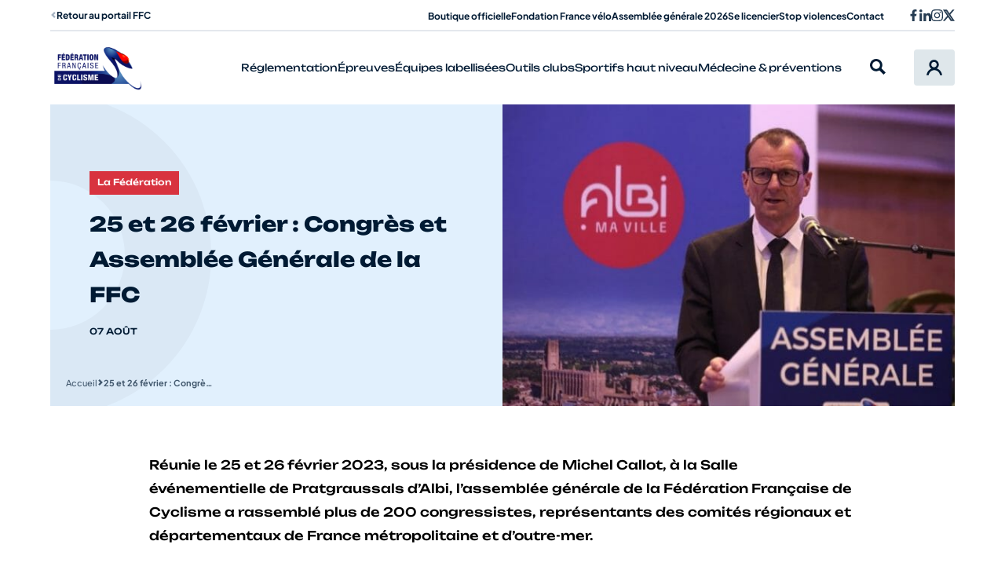

--- FILE ---
content_type: text/html; charset=UTF-8
request_url: https://structures.ffc.fr/25-et-26-fevrier-congres-et-assemblee-generale-de-la-ffc/
body_size: 15958
content:
	<!doctype html>
<!--[if lt IE 7]><html class="no-js ie ie6 lt-ie9 lt-ie8 lt-ie7" lang="fr-FR"> <![endif]-->
<!--[if IE 7]><html class="no-js ie ie7 lt-ie9 lt-ie8" lang="fr-FR"> <![endif]-->
<!--[if IE 8]><html class="no-js ie ie8 lt-ie9" lang="fr-FR"> <![endif]-->
<!--[if gt IE 8]><!--><html class="no-js" lang="fr-FR"> <!--<![endif]-->
<head>
	<meta charset="UTF-8" />
		<title>
							25 et 26 février : Congrès et Assemblée Générale de la FFC - Site fédéral
					</title><link rel="preload" data-rocket-preload as="image" href="https://structures.ffc.fr/app/themes/themelight/static/images/pattern-blue.jpg" fetchpriority="high">
			<meta http-equiv="Content-Type" content="text/html; charset=UTF-8" />
	<meta http-equiv="X-UA-Compatible" content="IE=edge">
	<meta name="viewport" content="width=device-width, initial-scale=1.0">
	<link rel="author" href="https://structures.ffc.fr/app/themes/themelight/humans.txt" />
	<link rel="pingback" href="https://structures.ffc.fr/xmlrpc.php" />

		
	<link rel="alternate" type="application/rss+xml" title="Site fédéral &raquo; 25 et 26 février : Congrès et Assemblée Générale de la FFC Flux des commentaires" href="https://structures.ffc.fr/25-et-26-fevrier-congres-et-assemblee-generale-de-la-ffc/feed/" />
<script type="text/javascript">
/* <![CDATA[ */
window._wpemojiSettings = {"baseUrl":"https:\/\/s.w.org\/images\/core\/emoji\/15.0.3\/72x72\/","ext":".png","svgUrl":"https:\/\/s.w.org\/images\/core\/emoji\/15.0.3\/svg\/","svgExt":".svg","source":{"concatemoji":"https:\/\/structures.ffc.fr\/wp-includes\/js\/wp-emoji-release.min.js?ver=6.5.5"}};
/*! This file is auto-generated */
!function(i,n){var o,s,e;function c(e){try{var t={supportTests:e,timestamp:(new Date).valueOf()};sessionStorage.setItem(o,JSON.stringify(t))}catch(e){}}function p(e,t,n){e.clearRect(0,0,e.canvas.width,e.canvas.height),e.fillText(t,0,0);var t=new Uint32Array(e.getImageData(0,0,e.canvas.width,e.canvas.height).data),r=(e.clearRect(0,0,e.canvas.width,e.canvas.height),e.fillText(n,0,0),new Uint32Array(e.getImageData(0,0,e.canvas.width,e.canvas.height).data));return t.every(function(e,t){return e===r[t]})}function u(e,t,n){switch(t){case"flag":return n(e,"\ud83c\udff3\ufe0f\u200d\u26a7\ufe0f","\ud83c\udff3\ufe0f\u200b\u26a7\ufe0f")?!1:!n(e,"\ud83c\uddfa\ud83c\uddf3","\ud83c\uddfa\u200b\ud83c\uddf3")&&!n(e,"\ud83c\udff4\udb40\udc67\udb40\udc62\udb40\udc65\udb40\udc6e\udb40\udc67\udb40\udc7f","\ud83c\udff4\u200b\udb40\udc67\u200b\udb40\udc62\u200b\udb40\udc65\u200b\udb40\udc6e\u200b\udb40\udc67\u200b\udb40\udc7f");case"emoji":return!n(e,"\ud83d\udc26\u200d\u2b1b","\ud83d\udc26\u200b\u2b1b")}return!1}function f(e,t,n){var r="undefined"!=typeof WorkerGlobalScope&&self instanceof WorkerGlobalScope?new OffscreenCanvas(300,150):i.createElement("canvas"),a=r.getContext("2d",{willReadFrequently:!0}),o=(a.textBaseline="top",a.font="600 32px Arial",{});return e.forEach(function(e){o[e]=t(a,e,n)}),o}function t(e){var t=i.createElement("script");t.src=e,t.defer=!0,i.head.appendChild(t)}"undefined"!=typeof Promise&&(o="wpEmojiSettingsSupports",s=["flag","emoji"],n.supports={everything:!0,everythingExceptFlag:!0},e=new Promise(function(e){i.addEventListener("DOMContentLoaded",e,{once:!0})}),new Promise(function(t){var n=function(){try{var e=JSON.parse(sessionStorage.getItem(o));if("object"==typeof e&&"number"==typeof e.timestamp&&(new Date).valueOf()<e.timestamp+604800&&"object"==typeof e.supportTests)return e.supportTests}catch(e){}return null}();if(!n){if("undefined"!=typeof Worker&&"undefined"!=typeof OffscreenCanvas&&"undefined"!=typeof URL&&URL.createObjectURL&&"undefined"!=typeof Blob)try{var e="postMessage("+f.toString()+"("+[JSON.stringify(s),u.toString(),p.toString()].join(",")+"));",r=new Blob([e],{type:"text/javascript"}),a=new Worker(URL.createObjectURL(r),{name:"wpTestEmojiSupports"});return void(a.onmessage=function(e){c(n=e.data),a.terminate(),t(n)})}catch(e){}c(n=f(s,u,p))}t(n)}).then(function(e){for(var t in e)n.supports[t]=e[t],n.supports.everything=n.supports.everything&&n.supports[t],"flag"!==t&&(n.supports.everythingExceptFlag=n.supports.everythingExceptFlag&&n.supports[t]);n.supports.everythingExceptFlag=n.supports.everythingExceptFlag&&!n.supports.flag,n.DOMReady=!1,n.readyCallback=function(){n.DOMReady=!0}}).then(function(){return e}).then(function(){var e;n.supports.everything||(n.readyCallback(),(e=n.source||{}).concatemoji?t(e.concatemoji):e.wpemoji&&e.twemoji&&(t(e.twemoji),t(e.wpemoji)))}))}((window,document),window._wpemojiSettings);
/* ]]> */
</script>
<link rel='stylesheet' id='formidable-css' href='https://structures.ffc.fr/wp-admin/admin-ajax.php?action=frmpro_css&#038;ver=1231725' type='text/css' media='all' />
<style id='wp-emoji-styles-inline-css' type='text/css'>

	img.wp-smiley, img.emoji {
		display: inline !important;
		border: none !important;
		box-shadow: none !important;
		height: 1em !important;
		width: 1em !important;
		margin: 0 0.07em !important;
		vertical-align: -0.1em !important;
		background: none !important;
		padding: 0 !important;
	}
</style>
<link rel='stylesheet' id='wp-block-library-css' href='https://structures.ffc.fr/wp-includes/css/dist/block-library/style.min.css?ver=6.5.5' type='text/css' media='all' />
<style id='wpseopress-local-business-style-inline-css' type='text/css'>
span.wp-block-wpseopress-local-business-field{margin-right:8px}

</style>
<style id='global-styles-inline-css' type='text/css'>
body{--wp--preset--color--black: #000000;--wp--preset--color--cyan-bluish-gray: #abb8c3;--wp--preset--color--white: #ffffff;--wp--preset--color--pale-pink: #f78da7;--wp--preset--color--vivid-red: #cf2e2e;--wp--preset--color--luminous-vivid-orange: #ff6900;--wp--preset--color--luminous-vivid-amber: #fcb900;--wp--preset--color--light-green-cyan: #7bdcb5;--wp--preset--color--vivid-green-cyan: #00d084;--wp--preset--color--pale-cyan-blue: #8ed1fc;--wp--preset--color--vivid-cyan-blue: #0693e3;--wp--preset--color--vivid-purple: #9b51e0;--wp--preset--gradient--vivid-cyan-blue-to-vivid-purple: linear-gradient(135deg,rgba(6,147,227,1) 0%,rgb(155,81,224) 100%);--wp--preset--gradient--light-green-cyan-to-vivid-green-cyan: linear-gradient(135deg,rgb(122,220,180) 0%,rgb(0,208,130) 100%);--wp--preset--gradient--luminous-vivid-amber-to-luminous-vivid-orange: linear-gradient(135deg,rgba(252,185,0,1) 0%,rgba(255,105,0,1) 100%);--wp--preset--gradient--luminous-vivid-orange-to-vivid-red: linear-gradient(135deg,rgba(255,105,0,1) 0%,rgb(207,46,46) 100%);--wp--preset--gradient--very-light-gray-to-cyan-bluish-gray: linear-gradient(135deg,rgb(238,238,238) 0%,rgb(169,184,195) 100%);--wp--preset--gradient--cool-to-warm-spectrum: linear-gradient(135deg,rgb(74,234,220) 0%,rgb(151,120,209) 20%,rgb(207,42,186) 40%,rgb(238,44,130) 60%,rgb(251,105,98) 80%,rgb(254,248,76) 100%);--wp--preset--gradient--blush-light-purple: linear-gradient(135deg,rgb(255,206,236) 0%,rgb(152,150,240) 100%);--wp--preset--gradient--blush-bordeaux: linear-gradient(135deg,rgb(254,205,165) 0%,rgb(254,45,45) 50%,rgb(107,0,62) 100%);--wp--preset--gradient--luminous-dusk: linear-gradient(135deg,rgb(255,203,112) 0%,rgb(199,81,192) 50%,rgb(65,88,208) 100%);--wp--preset--gradient--pale-ocean: linear-gradient(135deg,rgb(255,245,203) 0%,rgb(182,227,212) 50%,rgb(51,167,181) 100%);--wp--preset--gradient--electric-grass: linear-gradient(135deg,rgb(202,248,128) 0%,rgb(113,206,126) 100%);--wp--preset--gradient--midnight: linear-gradient(135deg,rgb(2,3,129) 0%,rgb(40,116,252) 100%);--wp--preset--font-size--small: 13px;--wp--preset--font-size--medium: 20px;--wp--preset--font-size--large: 36px;--wp--preset--font-size--x-large: 42px;--wp--preset--spacing--20: 0.44rem;--wp--preset--spacing--30: 0.67rem;--wp--preset--spacing--40: 1rem;--wp--preset--spacing--50: 1.5rem;--wp--preset--spacing--60: 2.25rem;--wp--preset--spacing--70: 3.38rem;--wp--preset--spacing--80: 5.06rem;--wp--preset--shadow--natural: 6px 6px 9px rgba(0, 0, 0, 0.2);--wp--preset--shadow--deep: 12px 12px 50px rgba(0, 0, 0, 0.4);--wp--preset--shadow--sharp: 6px 6px 0px rgba(0, 0, 0, 0.2);--wp--preset--shadow--outlined: 6px 6px 0px -3px rgba(255, 255, 255, 1), 6px 6px rgba(0, 0, 0, 1);--wp--preset--shadow--crisp: 6px 6px 0px rgba(0, 0, 0, 1);}body { margin: 0;--wp--style--global--content-size: 800px;--wp--style--global--wide-size: 1000px; }.wp-site-blocks > .alignleft { float: left; margin-right: 2em; }.wp-site-blocks > .alignright { float: right; margin-left: 2em; }.wp-site-blocks > .aligncenter { justify-content: center; margin-left: auto; margin-right: auto; }:where(.is-layout-flex){gap: 0.5em;}:where(.is-layout-grid){gap: 0.5em;}body .is-layout-flow > .alignleft{float: left;margin-inline-start: 0;margin-inline-end: 2em;}body .is-layout-flow > .alignright{float: right;margin-inline-start: 2em;margin-inline-end: 0;}body .is-layout-flow > .aligncenter{margin-left: auto !important;margin-right: auto !important;}body .is-layout-constrained > .alignleft{float: left;margin-inline-start: 0;margin-inline-end: 2em;}body .is-layout-constrained > .alignright{float: right;margin-inline-start: 2em;margin-inline-end: 0;}body .is-layout-constrained > .aligncenter{margin-left: auto !important;margin-right: auto !important;}body .is-layout-constrained > :where(:not(.alignleft):not(.alignright):not(.alignfull)){max-width: var(--wp--style--global--content-size);margin-left: auto !important;margin-right: auto !important;}body .is-layout-constrained > .alignwide{max-width: var(--wp--style--global--wide-size);}body .is-layout-flex{display: flex;}body .is-layout-flex{flex-wrap: wrap;align-items: center;}body .is-layout-flex > *{margin: 0;}body .is-layout-grid{display: grid;}body .is-layout-grid > *{margin: 0;}body{padding-top: 0px;padding-right: 0px;padding-bottom: 0px;padding-left: 0px;}a:where(:not(.wp-element-button)){text-decoration: none;}.wp-element-button, .wp-block-button__link{background-color: #32373c;border-width: 0;color: #fff;font-family: inherit;font-size: inherit;line-height: inherit;padding: calc(0.667em + 2px) calc(1.333em + 2px);text-decoration: none;}.has-black-color{color: var(--wp--preset--color--black) !important;}.has-cyan-bluish-gray-color{color: var(--wp--preset--color--cyan-bluish-gray) !important;}.has-white-color{color: var(--wp--preset--color--white) !important;}.has-pale-pink-color{color: var(--wp--preset--color--pale-pink) !important;}.has-vivid-red-color{color: var(--wp--preset--color--vivid-red) !important;}.has-luminous-vivid-orange-color{color: var(--wp--preset--color--luminous-vivid-orange) !important;}.has-luminous-vivid-amber-color{color: var(--wp--preset--color--luminous-vivid-amber) !important;}.has-light-green-cyan-color{color: var(--wp--preset--color--light-green-cyan) !important;}.has-vivid-green-cyan-color{color: var(--wp--preset--color--vivid-green-cyan) !important;}.has-pale-cyan-blue-color{color: var(--wp--preset--color--pale-cyan-blue) !important;}.has-vivid-cyan-blue-color{color: var(--wp--preset--color--vivid-cyan-blue) !important;}.has-vivid-purple-color{color: var(--wp--preset--color--vivid-purple) !important;}.has-black-background-color{background-color: var(--wp--preset--color--black) !important;}.has-cyan-bluish-gray-background-color{background-color: var(--wp--preset--color--cyan-bluish-gray) !important;}.has-white-background-color{background-color: var(--wp--preset--color--white) !important;}.has-pale-pink-background-color{background-color: var(--wp--preset--color--pale-pink) !important;}.has-vivid-red-background-color{background-color: var(--wp--preset--color--vivid-red) !important;}.has-luminous-vivid-orange-background-color{background-color: var(--wp--preset--color--luminous-vivid-orange) !important;}.has-luminous-vivid-amber-background-color{background-color: var(--wp--preset--color--luminous-vivid-amber) !important;}.has-light-green-cyan-background-color{background-color: var(--wp--preset--color--light-green-cyan) !important;}.has-vivid-green-cyan-background-color{background-color: var(--wp--preset--color--vivid-green-cyan) !important;}.has-pale-cyan-blue-background-color{background-color: var(--wp--preset--color--pale-cyan-blue) !important;}.has-vivid-cyan-blue-background-color{background-color: var(--wp--preset--color--vivid-cyan-blue) !important;}.has-vivid-purple-background-color{background-color: var(--wp--preset--color--vivid-purple) !important;}.has-black-border-color{border-color: var(--wp--preset--color--black) !important;}.has-cyan-bluish-gray-border-color{border-color: var(--wp--preset--color--cyan-bluish-gray) !important;}.has-white-border-color{border-color: var(--wp--preset--color--white) !important;}.has-pale-pink-border-color{border-color: var(--wp--preset--color--pale-pink) !important;}.has-vivid-red-border-color{border-color: var(--wp--preset--color--vivid-red) !important;}.has-luminous-vivid-orange-border-color{border-color: var(--wp--preset--color--luminous-vivid-orange) !important;}.has-luminous-vivid-amber-border-color{border-color: var(--wp--preset--color--luminous-vivid-amber) !important;}.has-light-green-cyan-border-color{border-color: var(--wp--preset--color--light-green-cyan) !important;}.has-vivid-green-cyan-border-color{border-color: var(--wp--preset--color--vivid-green-cyan) !important;}.has-pale-cyan-blue-border-color{border-color: var(--wp--preset--color--pale-cyan-blue) !important;}.has-vivid-cyan-blue-border-color{border-color: var(--wp--preset--color--vivid-cyan-blue) !important;}.has-vivid-purple-border-color{border-color: var(--wp--preset--color--vivid-purple) !important;}.has-vivid-cyan-blue-to-vivid-purple-gradient-background{background: var(--wp--preset--gradient--vivid-cyan-blue-to-vivid-purple) !important;}.has-light-green-cyan-to-vivid-green-cyan-gradient-background{background: var(--wp--preset--gradient--light-green-cyan-to-vivid-green-cyan) !important;}.has-luminous-vivid-amber-to-luminous-vivid-orange-gradient-background{background: var(--wp--preset--gradient--luminous-vivid-amber-to-luminous-vivid-orange) !important;}.has-luminous-vivid-orange-to-vivid-red-gradient-background{background: var(--wp--preset--gradient--luminous-vivid-orange-to-vivid-red) !important;}.has-very-light-gray-to-cyan-bluish-gray-gradient-background{background: var(--wp--preset--gradient--very-light-gray-to-cyan-bluish-gray) !important;}.has-cool-to-warm-spectrum-gradient-background{background: var(--wp--preset--gradient--cool-to-warm-spectrum) !important;}.has-blush-light-purple-gradient-background{background: var(--wp--preset--gradient--blush-light-purple) !important;}.has-blush-bordeaux-gradient-background{background: var(--wp--preset--gradient--blush-bordeaux) !important;}.has-luminous-dusk-gradient-background{background: var(--wp--preset--gradient--luminous-dusk) !important;}.has-pale-ocean-gradient-background{background: var(--wp--preset--gradient--pale-ocean) !important;}.has-electric-grass-gradient-background{background: var(--wp--preset--gradient--electric-grass) !important;}.has-midnight-gradient-background{background: var(--wp--preset--gradient--midnight) !important;}.has-small-font-size{font-size: var(--wp--preset--font-size--small) !important;}.has-medium-font-size{font-size: var(--wp--preset--font-size--medium) !important;}.has-large-font-size{font-size: var(--wp--preset--font-size--large) !important;}.has-x-large-font-size{font-size: var(--wp--preset--font-size--x-large) !important;}
.wp-block-navigation a:where(:not(.wp-element-button)){color: inherit;}
:where(.wp-block-post-template.is-layout-flex){gap: 1.25em;}:where(.wp-block-post-template.is-layout-grid){gap: 1.25em;}
:where(.wp-block-columns.is-layout-flex){gap: 2em;}:where(.wp-block-columns.is-layout-grid){gap: 2em;}
.wp-block-pullquote{font-size: 1.5em;line-height: 1.6;}
</style>
<style id='wpgb-head-inline-css' type='text/css'>
.wp-grid-builder:not(.wpgb-template),.wpgb-facet{opacity:0.01}.wpgb-facet fieldset{margin:0;padding:0;border:none;outline:none;box-shadow:none}.wpgb-facet fieldset:last-child{margin-bottom:40px;}.wpgb-facet fieldset legend.wpgb-sr-only{height:1px;width:1px}
</style>
<link rel='stylesheet' id='main-css' href='https://structures.ffc.fr/app/themes/themelight/static/css/templates/single.min.css?ver=9b3f209e44bb4fa1aeb936985347e47b33326d2b' type='text/css' media='screen' />
<script type="text/javascript" src="https://structures.ffc.fr/wp-includes/js/jquery/jquery.min.js?ver=3.7.1" id="jquery-core-js"></script>
<script type="text/javascript" src="https://structures.ffc.fr/wp-includes/js/jquery/jquery-migrate.min.js?ver=3.4.1" id="jquery-migrate-js"></script>
<link rel="https://api.w.org/" href="https://structures.ffc.fr/wp-json/" /><link rel="alternate" type="application/json" href="https://structures.ffc.fr/wp-json/wp/v2/posts/464" /><link rel="EditURI" type="application/rsd+xml" title="RSD" href="https://structures.ffc.fr/xmlrpc.php?rsd" />
<link rel='shortlink' href='https://structures.ffc.fr/?p=464' />
<link rel="alternate" type="application/json+oembed" href="https://structures.ffc.fr/wp-json/oembed/1.0/embed?url=https%3A%2F%2Fstructures.ffc.fr%2F25-et-26-fevrier-congres-et-assemblee-generale-de-la-ffc%2F" />
<link rel="alternate" type="text/xml+oembed" href="https://structures.ffc.fr/wp-json/oembed/1.0/embed?url=https%3A%2F%2Fstructures.ffc.fr%2F25-et-26-fevrier-congres-et-assemblee-generale-de-la-ffc%2F&#038;format=xml" />
<noscript><style>.wp-grid-builder .wpgb-card.wpgb-card-hidden .wpgb-card-wrapper{opacity:1!important;visibility:visible!important;transform:none!important}.wpgb-facet {opacity:1!important;pointer-events:auto!important}.wpgb-facet *:not(.wpgb-pagination-facet){display:none}</style></noscript><script>document.documentElement.className += " js";</script>
<link rel="icon" href="https://structures.ffc.fr/app/uploads/sites/4/2023/08/cropped-favicon-32x32-1-32x32.png" sizes="32x32" />
<link rel="icon" href="https://structures.ffc.fr/app/uploads/sites/4/2023/08/cropped-favicon-32x32-1-192x192.png" sizes="192x192" />
<link rel="apple-touch-icon" href="https://structures.ffc.fr/app/uploads/sites/4/2023/08/cropped-favicon-32x32-1-180x180.png" />
<meta name="msapplication-TileImage" content="https://structures.ffc.fr/app/uploads/sites/4/2023/08/cropped-favicon-32x32-1-270x270.png" />



			<meta name="generator" content="WP Rocket 3.17.3.1" data-wpr-features="wpr_oci" /></head>

	<body id="top" class="post-template-default single single-post postid-464 single-format-standard" data-template="base.twig">
		<div  class="svgstore" style="position: absolute;width: 1px;height: 1px;margin: -1px;padding: 0;overflow: hidden;clip: rect(0 0 0 0);border: 0;" aria-hidden="true"><svg xmlns="http://www.w3.org/2000/svg" xmlns:xlink="http://www.w3.org/1999/xlink"><defs><symbol viewBox="0 0 1000 1000" id="chevron-down"><path d="M1000 349.99L799.99 149.98 499.98 450 200.01 150.03 0 350.04l499.98 499.98L1000 349.99z" /></symbol><symbol viewBox="0 0 1000 1000" id="chevron-left"><path d="M650.01 0l200.01 200.01L550 500.02l299.97 299.97L649.96 1000 149.98 500.02 650.01 0z" /></symbol><symbol viewBox="0 0 1000 1000" id="chevron-right"><path d="M349.99 0L149.98 200.01 450 500.02 150.03 799.99 350.04 1000l499.98-499.98L349.99 0z" /></symbol><symbol viewBox="0 0 1000 1000" id="chevron-up"><path d="M1000 650.01L799.99 850.02 499.98 550 200.01 849.97 0 649.96l499.98-499.98L1000 650.01z" /></symbol><symbol viewBox="0 0 1000 1000" id="cross"><path d="M1000 788.04L711.92 499.97l288.03-288.03L807.9 19.89 499.97 327.83 192.05 19.9 0 211.95l288.08 288.08L.05 788.06 192.1 980.11l307.93-307.94L807.95 980.1 1000 788.04z" /></symbol><symbol viewBox="0 0 1000 1000" id="double-chevron-down"><path d="M144.68 644.66l142.13-142.13 213.21 213.2 213.17-213.17L855.32 644.7 500.02 1000 144.68 644.66zM286.81 0l213.21 213.2L713.19.03l142.13 142.14-355.3 355.3-355.34-355.33L286.81 0z" /></symbol><symbol viewBox="0 0 1000 1000" id="double-chevron-left"><path d="M355.34 144.68l142.13 142.13-213.2 213.21 213.17 213.17L355.3 855.32 0 500.02l355.34-355.34zM1000 286.81L786.8 500.02l213.17 213.17-142.14 142.13-355.3-355.3 355.33-355.34L1000 286.81z" /></symbol><symbol viewBox="0 0 1000 1000" id="double-chevron-right"><path d="M644.66 144.68L502.53 286.81l213.2 213.21-213.17 213.17L644.7 855.32l355.3-355.3-355.34-355.34zM0 286.81l213.2 213.21L.03 713.19l142.14 142.13 355.3-355.3-355.33-355.34L0 286.81z" /></symbol><symbol viewBox="0 0 1000 1000" id="double-chevron-up"><path d="M144.68 355.34l142.13 142.13 213.21-213.2 213.17 213.17L855.32 355.3 500.02 0 144.68 355.34zM286.81 1000l213.21-213.2 213.17 213.17 142.13-142.14-355.3-355.3-355.34 355.33L286.81 1000z" /></symbol><symbol viewBox="0 0 1000 1000" id="download"><path d="M853.83 378.61l-81.31-81.27-215.03 216.23V0H442.47v513.57L227.43 297.34l-81.26 81.27 353.81 355.05 353.85-355.05zM857.68 749.96v135.02H142.27V749.96H27.25V1000h945.5V749.96H857.68z" /></symbol><symbol viewBox="0 0 1000 1000" id="facebook"><path d="M668.97 166.38c6.66-.6 13.37-.46 20 .42h78.88V12.84A962.78 962.78 0 00627.34.65c-121.59-9.26-227.66 81.81-236.91 203.4-1.02 13.34-.82 26.74.59 40.05v137.84h-158.9v180.88h158.83V1000h195.54V562.82h145.97l27.78-180.88H587.02V264.55c-4.48-49.73 32.2-93.68 81.93-98.16z" style="isolation:isolate" /></symbol><symbol viewBox="0 0 1000 1000" id="instagram"><path d="M500.86 243.55h-.8c-141.58 0-256.35 114.77-256.35 256.35s114.77 256.35 256.35 256.35S756.41 641.48 756.41 499.9c.22-141.36-114.19-256.13-255.55-256.35zm-.8 422.98c-92.03 0-166.63-74.61-166.63-166.63s74.61-166.63 166.63-166.63 166.63 74.6 166.63 166.63-74.6 166.63-166.63 166.63z" style="isolation:isolate" /><path d="M996.49 293.74l-.07.2a295.874 295.874 0 00-80.79-209.49A297.716 297.716 0 00706.15 3.67C623.64-1 376.22-1 293.64 3.67A297.383 297.383 0 0084.15 84.19 296.85 296.85 0 003.5 293.54c-4.66 82.51-4.66 329.93 0 412.51a295.874 295.874 0 0080.79 209.49 298.186 298.186 0 00209.49 80.79c82.51 4.66 329.93 4.66 412.51 0a295.874 295.874 0 00209.49-80.79 297.81 297.81 0 0080.79-209.49c4.6-82.58 4.6-329.73-.07-412.31zm-106.64 500.9l-.07.13a168.67 168.67 0 01-95.04 95.04 1102.265 1102.265 0 01-294.74 20c-98.7 6.49-197.82-.23-294.74-20a168.716 168.716 0 01-95.05-95.04 1102.265 1102.265 0 01-20-294.74c-6.49-98.7.23-197.82 20-294.74a168.686 168.686 0 0195.05-95.04c96.9-19.86 196.04-26.59 294.74-20 98.7-6.49 197.82.23 294.74 20a168.656 168.656 0 0195.11 94.72c19.86 96.9 26.59 196.04 20 294.74 6.62 98.76-.11 197.97-20 294.94z" style="isolation:isolate" /><path d="M766.67 173.3c-33.13 0-59.99 26.86-59.99 59.99s26.85 59.99 59.99 59.99 59.99-26.85 59.99-59.99l.07-.2v-.54c-.22-32.94-27.11-59.47-60.05-59.25z" style="isolation:isolate" /></symbol><symbol viewBox="0 0 1000 1000" id="linkedin"><path d="M119.84.63C53.29 1-.36 55.25 0 121.8c.37 66.55 54.61 120.21 121.17 119.84 66.41-.59 119.92-54.62 119.84-121.04v-.13C240.64 53.92 186.39.27 119.84.63zM17.84 332.92H224.9v666.45H17.84zM751.93 315.88c-80.14-2.96-155.41 38.41-195.87 107.66h-2.93v-90.61H354.59v666.45h207.19V669.22c0-86.95 16.51-170.98 124.17-170.98s107.66 99.2 107.66 176.57v324.57H1000V633.13c0-179.22-38.48-317.24-248.07-317.24z" style="isolation:isolate" /></symbol><symbol viewBox="0 0 1000 1000" id="marker"><path d="M792.88 121.32c-161.75-161.75-424.01-161.76-585.76 0s-161.76 424.01 0 585.76L500 1000l292.88-292.92c161.75-161.75 161.75-424.01 0-585.76zm-70.57 515.2L499.99 858.84 277.67 636.52a314.24 314.24 0 01-92.11-222.46c.1-173.56 140.87-314.17 314.43-314.07v-.04c83.47-.06 163.54 33.1 222.53 92.15 122.66 122.78 122.57 321.75-.21 444.42z" /><path d="M499.9 249.73c-91.47.02-165.62 74.19-165.6 165.67s74.19 165.61 165.67 165.59c91.42-.12 165.5-74.21 165.59-165.63v-.04c-.02-91.47-74.19-165.61-165.67-165.59zm65.75 165.77c-.08 36.35-29.61 65.76-65.96 65.68-36.35-.08-65.76-29.61-65.68-65.96.08-36.35 29.61-65.76 65.96-65.68v.18c36.21.1 65.55 29.41 65.68 65.61v.18z" /></symbol><symbol viewBox="0 0 999.77 1000" id="phone"><path d="M724.63 549.95l-133.3 133.3c-16.68 16.64-47.41 8.17-56.58 5.08a324.343 324.343 0 01-132.31-90.82 324.543 324.543 0 01-90.89-132.53c-3.02-8.98-11.52-39.72 5.15-56.4L450 275.28 174.08 0l-3.2 2.5c-27 21.57-51.68 45.9-73.63 72.6C-32.66 225.81-68.48 489.91 219.99 779.01l.55.51C380.79 939.59 533.45 1000 663.15 1000c95.97.21 188.79-34.25 261.38-97.04a502.606 502.606 0 0072.74-73.89l2.5-3.24-275.14-275.88zM172.54 131.57l143.79 145.27-35.67 35.71-139.74-139.74c9.4-14.58 19.98-28.37 31.62-41.23zm113.2 582.83v-.22C93.57 520.17 78.15 365.19 101.08 267.12l119.79 119.64a161.486 161.486 0 00-.99 105.99 416.403 416.403 0 00114.53 173.57 415.04 415.04 0 00172.73 114.12 161.951 161.951 0 00106.06-1.03l119.68 119.68c-98.07 22.9-253.13 7.36-447.14-184.69zm541.41 144.64L687.26 719.15l35.67-35.71 145.45 143.94a315.469 315.469 0 01-41.23 31.66z" /></symbol><symbol viewBox="0 0 1000 1000" id="play"><path d="M86.07 0v1000l827.86-500L86.07 0z" /></symbol><symbol viewBox="0 0 1000 1000" id="quote"><path d="M0 500.04h235.3c0 129.95-105.35 235.29-235.3 235.3v176.41c227.4.01 411.76-184.32 411.77-411.72V88.25H0v411.79zM588.23 88.25v411.79h235.29c0 129.95-105.35 235.29-235.29 235.3v176.41c227.4.01 411.75-184.31 411.77-411.71V88.25H588.23z" /></symbol><symbol viewBox="0 0 1000 1000" id="refresh"><path d="M892.08 460.1v-67.94C891.65 175.75 716.33.43 499.93 0c-216.29.51-391.5 175.72-392.01 392.01.43 216.4 175.75 391.72 392.16 392.16h24.72V1000l283.7-283.7-283.7-283.7v215.83h-24.72c-141.54 0-256.27-114.74-256.27-256.27s114.74-256.27 256.27-256.27 256.27 114.74 256.27 256.27v67.94H892.1z" /></symbol><symbol viewBox="0 0 1000 1000" id="search"><path d="M732.37 599.64C845.5 413.27 786.12 170.48 599.75 57.36 413.37-55.77 170.59 3.61 57.46 189.98-55.66 376.35 3.71 619.14 190.08 732.27c125.78 76.34 283.57 76.4 409.41.15L867.07 1000 999.9 867.12 732.37 599.64zm-336.54 39.94c-134.48-.08-243.43-109.17-243.35-243.65.08-134.48 109.17-243.43 243.65-243.35 134.46.08 243.4 109.14 243.35 243.6-.28 134.41-109.24 243.26-243.65 243.39z" /></symbol><symbol viewBox="0 0 1000 1000" id="shirt"><path d="M730.76 96.37h-152.7v39.26c-.05 42.15-34.21 76.31-76.36 76.35h-3.41c-42.15-.05-76.3-34.21-76.35-76.35V96.37H269.23L0 365.6l200.22 200.22 46.01-46.65v384.47h507.54V519.2l46.01 46.65L1000 365.61 730.76 96.37zm14.17 302.03l-69.69 22.02v404.69H324.76V420.46l-69.72-22.05-55.2 55.93-88.76-88.74 190.69-190.69h46.65c17.95 68.08 79.47 115.54 149.87 115.62h3.41c70.4-.09 131.91-47.55 149.86-115.62h46.65L888.9 365.6l-88.75 88.76-55.22-55.96z" /></symbol><symbol viewBox="0 0 1000 1000" id="twitter"><path d="M1000 190.32a411.14 411.14 0 01-118.02 31.74 204.375 204.375 0 0090.28-112.8 403.552 403.552 0 01-130.09 49.49 205.157 205.157 0 00-149.94-64.99c-113.32.07-205.12 91.98-205.05 205.3.1 15.78 1.81 31.51 5.11 46.94-164.94-8.43-318.56-86.46-422.65-214.69-54.45 93.83-26.49 213.83 63.83 273.94a206.385 206.385 0 01-92.84-25.99v2.79c-.1 97.7 68.77 181.89 164.56 201.17a216.503 216.503 0 01-53.96 6.96c-12.96-.09-25.9-1.16-38.7-3.19 26.95 83.39 103.86 140.49 191.48 142.16A410.517 410.517 0 0149.51 817c-16.54.12-33.06-.74-49.5-2.55a579.3 579.3 0 00314.78 91.8c2.68.02 5.36.02 8.04 0 319.91-2.22 577.45-263.36 575.23-583.27 0-8.88 0-17.76-.64-26.63h-.23a440.57 440.57 0 00102.82-106.01z" style="isolation:isolate" /></symbol><symbol viewBox="0 0 1000 1000" id="upload"><path d="M853.83 355.05l-81.31 81.27-215.03-216.23v513.57H442.47V220.09L227.43 436.32l-81.26-81.27L499.98 0l353.85 355.05zM857.68 749.96v135.02H142.27V749.96H27.25V1000h945.5V749.96H857.68z" /></symbol><symbol viewBox="0 0 1000 1000" id="user"><path d="M995.91 966.32c-28.13-188.7-156.49-343.84-332.93-407.95 49.81-37.42 86.9-89.08 106.68-149.52 25.49-77.92 19.13-161.1-17.96-234.19-37.09-73.11-100.41-127.43-178.3-152.91C495.36-3.74 412.26 2.66 339.2 39.73c-150.92 76.53-211.45 261.58-134.92 412.5 24.14 47.6 60.3 87.94 104.38 117.1C145.85 639.93 31.03 787.87 4.11 966.32L0 993.62h135.99l3.46-19.68C170.2 798.1 322.07 667.79 499.58 664.13 678.07 667.8 829.87 798.1 860.6 973.94l3.44 19.68h135.97l-4.09-27.3zM650.54 313.39c0 95.05-77.34 172.36-172.36 172.36-94.93-.09-172.27-77.43-172.38-172.38 0-95.02 77.34-172.34 172.36-172.34s172.38 77.31 172.38 172.36z" /></symbol><symbol viewBox="0 0 1000 1000" id="x"><path d="M621.24 432.89L972.75 24.11l-67.8-8.39-64.78.06c-14.19-1.17-28.32 5.46-36.02 15.64L549.24 327.8 350.12 38.71c-7.32-14.41-21.13-21.13-37.65-22.99H60.58L0 25.5l359.46 523.16-138.04 160.43c-25.13 29.33-50.3 58.66-75.78 87.86C30.31 929.34 27.94 935.65 26.05 940.69l-13.56 43.65H129.3c13.21-.32 25.45-7.06 30.15-14.76l272.19-316.31 212.18 308.37c8.2 14.51 24.03 24.03 38.98 22.33H1000L621.24 432.9zm-460.56-326.3h.54l-.54.3v-.3zm61.34 32.22l41.88-.03 507.4 725.28-41.69.06-507.59-725.31zM716.67 864c.76 0 1.51.06 2.21.13h-4.48c.76-.06 1.51-.13 2.27-.13zM434.14 600.94l.06-.06c.15.19.22.28.37.45l-.44-.38z" /></symbol></defs></svg></div>

								<header id="header" class="header wrapper">
	<div class="header__top">
					<a class="header__hub-url" href="https://www.ffc.fr/" target="">
				<svg class="icon chevron-left" aria-hidden="true"><use xlink:href="#chevron-left"></use></svg>
				Retour au portail FFC
			</a>
		
					<nav id="nav-header" class="nav-header" role="navigation">
				<ul>
											<li class="nav-header__item">
							<a class="nav-header__link" href="https://boutique.ffc.fr" target="">
								Boutique officielle
							</a>
						</li>
											<li class="nav-header__item">
							<a class="nav-header__link" href="https://velo.ffc.fr/fondation-france-velo/" target="">
								Fondation France vélo
							</a>
						</li>
											<li class="nav-header__item">
							<a class="nav-header__link" href="https://structures.ffc.fr/assemblee-generale/" target="">
								Assemblée générale 2026
							</a>
						</li>
											<li class="nav-header__item">
							<a class="nav-header__link" href="https://velo.ffc.fr/se-licencier/" target="_blank">
								Se licencier
							</a>
						</li>
											<li class="nav-header__item">
							<a class="nav-header__link" href="https://structures.ffc.fr/medecine-preventions/violences/" target="">
								Stop violences
							</a>
						</li>
											<li class="nav-header__item">
							<a class="nav-header__link" href="https://velo.ffc.fr/contact/" target="_blank">
								Contact
							</a>
						</li>
									</ul>
			</nav>
		
		<div class="header__socials ">
							<a href="https://www.facebook.com/ffcofficiel" title="Suivez-nous sur Facebook" class="header__socials__link" target="_blank" rel="noopener noreferrer">
					<svg class="icon facebook" aria-hidden="true"><use xlink:href="#facebook"></use></svg>
				</a>
							<a href="https://www.linkedin.com/company/f%C3%A9d%C3%A9ration-fran%C3%A7aise-de-cyclisme" title="Suivez-nous sur Linkedin" class="header__socials__link" target="_blank" rel="noopener noreferrer">
					<svg class="icon linkedin" aria-hidden="true"><use xlink:href="#linkedin"></use></svg>
				</a>
							<a href="https://www.instagram.com/ffcyclisme/" title="Suivez-nous sur Instagram" class="header__socials__link" target="_blank" rel="noopener noreferrer">
					<svg class="icon instagram" aria-hidden="true"><use xlink:href="#instagram"></use></svg>
				</a>
							<a href="https://twitter.com/FFCyclisme" title="Suivez-nous sur X" class="header__socials__link" target="_blank" rel="noopener noreferrer">
					<svg class="icon x" aria-hidden="true"><use xlink:href="#x"></use></svg>
				</a>
					</div>
	</div>

	<div class="header__main">
		<div class="header__logo">
							<figure>
					<a class="header__logo" href="https://structures.ffc.fr" rel="home">
						<img src="https://structures.ffc.fr/app/uploads/sites/4/2023/08/Logo_FFC.png" alt="Logo_FFC">
					</a>
				</figure>
			
					</div>

		<nav id="nav-main" class="nav-main" role="navigation">
            <ul class="nav-main-l1">
                            <li class="nav-main-l1__item  menu-item menu-item-type-custom menu-item-object-custom menu-item-9 menu-item-has-children">
                    <a target="" href="#" class="nav-main-l1__link">
                        Réglementation
                    </a>

                                            <ul class="nav-main-l2">
                                                            <li class="nav-main-l2__item  menu-item menu-item-type-post_type menu-item-object-page menu-item-25">
                                    <a target="" href="https://structures.ffc.fr/reglementation-federale/" class="nav-main-l2__link">
                                        Réglementation fédérale
                                    </a>

									                                </li>
                                                            <li class="nav-main-l2__item  menu-item menu-item-type-post_type menu-item-object-page menu-item-854">
                                    <a target="" href="https://structures.ffc.fr/reglements-disciplines/" class="nav-main-l2__link">
                                        Réglements par disciplines
                                    </a>

									                                </li>
                                                            <li class="nav-main-l2__item  menu-item menu-item-type-custom menu-item-object-custom menu-item-566">
                                    <a target="_blank" href="https://ffc.fr/ressources/?fwp_resource_cat=arbitres&_categorie_ressource=arbitresdesignations" class="nav-main-l2__link">
                                        Arbitres - désignations
                                    </a>

									                                </li>
                                                            <li class="nav-main-l2__item  menu-item menu-item-type-custom menu-item-object-custom menu-item-70823">
                                    <a target="_blank" href="https://velo.ffc.fr/disciplinaire/comite-dethique/" class="nav-main-l2__link">
                                        Comité d'éthique
                                    </a>

									                                </li>
                                                            <li class="nav-main-l2__item  menu-item menu-item-type-custom menu-item-object-custom menu-item-769">
                                    <a target="_blank" href="https://www.ffc.fr/ressources/titre-13-reglement-medicaux-et-additifs/" class="nav-main-l2__link">
                                        Règlement médical
                                    </a>

									                                </li>
                                                            <li class="nav-main-l2__item  menu-item menu-item-type-custom menu-item-object-custom menu-item-2820">
                                    <a target="_blank" href="https://ffc.fr/ressources/?fwp_resource_cat=arbitres&_categorie_ressource=proces-verbaux-be-et-cf" class="nav-main-l2__link">
                                        PV BE & CF
                                    </a>

									                                </li>
                                                            <li class="nav-main-l2__item  menu-item menu-item-type-custom menu-item-object-custom menu-item-2821">
                                    <a target="_blank" href="https://ffc.fr/ressources/?fwp_resource_cat=arbitres&_categorie_ressource=conventions" class="nav-main-l2__link">
                                        Conventions
                                    </a>

									                                </li>
                                                            <li class="nav-main-l2__item  menu-item menu-item-type-custom menu-item-object-custom menu-item-2822">
                                    <a target="_blank" href="https://ffc.fr/ressources/?fwp_resource_cat=arbitres&_categorie_ressource=clubs-organisateurs" class="nav-main-l2__link">
                                        Documents clubs/organisateurs
                                    </a>

									                                </li>
                                                    </ul>
                                    </li>
                            <li class="nav-main-l1__item  menu-item menu-item-type-custom menu-item-object-custom menu-item-10 menu-item-has-children">
                    <a target="" href="#" class="nav-main-l1__link">
                        Épreuves
                    </a>

                                            <ul class="nav-main-l2">
                                                            <li class="nav-main-l2__item  menu-item menu-item-type-post_type menu-item-object-page menu-item-32">
                                    <a target="" href="https://structures.ffc.fr/epreuves-ffc-presentation/" class="nav-main-l2__link">
                                        Présentation
                                    </a>

									                                </li>
                                                            <li class="nav-main-l2__item  menu-item menu-item-type-post_type menu-item-object-page menu-item-484">
                                    <a target="" href="https://structures.ffc.fr/epreuves-ffc-disciplines/" class="nav-main-l2__link">
                                        Disciplines
                                    </a>

									                                </li>
                                                            <li class="nav-main-l2__item  menu-item menu-item-type-custom menu-item-object-custom menu-item-177640">
                                    <a target="_blank" href="https://competitions.ffc.fr/calendrier/calendrier.aspx" class="nav-main-l2__link">
                                        Calendrier
                                    </a>

									                                </li>
                                                            <li class="nav-main-l2__item  menu-item menu-item-type-custom menu-item-object-custom menu-item-177641">
                                    <a target="_blank" href="https://competitions.ffc.fr/resultats/" class="nav-main-l2__link">
                                        Résultats
                                    </a>

									                                </li>
                                                            <li class="nav-main-l2__item  menu-item menu-item-type-post_type menu-item-object-page menu-item-601">
                                    <a target="" href="https://structures.ffc.fr/epreuves-engagements-discipline/" class="nav-main-l2__link">
                                        Engagements par discipline
                                    </a>

									                                </li>
                                                    </ul>
                                    </li>
                            <li class="nav-main-l1__item  menu-item menu-item-type-custom menu-item-object-custom menu-item-11 menu-item-has-children">
                    <a target="" href="#" class="nav-main-l1__link">
                        Équipes labellisées
                    </a>

                                            <ul class="nav-main-l2">
                                                            <li class="nav-main-l2__item  menu-item menu-item-type-post_type menu-item-object-page menu-item-399">
                                    <a target="" href="https://structures.ffc.fr/equipes-labellisees-candidatures-labellisation/" class="nav-main-l2__link">
                                        Candidatures labellisation
                                    </a>

									                                </li>
                                                            <li class="nav-main-l2__item  menu-item menu-item-type-post_type menu-item-object-page menu-item-8176">
                                    <a target="" href="https://structures.ffc.fr/equipes/" class="nav-main-l2__link">
                                        Toutes les équipes
                                    </a>

									                                </li>
                                                            <li class="nav-main-l2__item  menu-item menu-item-type-custom menu-item-object-custom menu-item-8177">
                                    <a target="" href="https://structures.ffc.fr/equipes/?_discipline=bmx" class="nav-main-l2__link">
                                        BMX Race
                                    </a>

									                                </li>
                                                            <li class="nav-main-l2__item  menu-item menu-item-type-custom menu-item-object-custom menu-item-8178">
                                    <a target="" href="https://structures.ffc.fr/equipes/?_discipline=cyclo-cross" class="nav-main-l2__link">
                                        Cyclo-cross
                                    </a>

									                                </li>
                                                            <li class="nav-main-l2__item  menu-item menu-item-type-custom menu-item-object-custom menu-item-8179">
                                    <a target="" href="https://structures.ffc.fr/equipes/?_discipline=piste" class="nav-main-l2__link">
                                        Piste
                                    </a>

									                                </li>
                                                            <li class="nav-main-l2__item  menu-item menu-item-type-custom menu-item-object-custom menu-item-8180">
                                    <a target="" href="https://structures.ffc.fr/equipes/?_discipline=vtt" class="nav-main-l2__link">
                                        VTT
                                    </a>

									                                </li>
                                                            <li class="nav-main-l2__item  menu-item menu-item-type-post_type menu-item-object-page menu-item-2349">
                                    <a target="" href="https://structures.ffc.fr/equipes-labellisees-route/" class="nav-main-l2__link">
                                        Route
                                    </a>

									                                </li>
                                                    </ul>
                                    </li>
                            <li class="nav-main-l1__item  menu-item menu-item-type-custom menu-item-object-custom menu-item-12 menu-item-has-children">
                    <a target="" href="#" class="nav-main-l1__link">
                        Outils clubs
                    </a>

                                            <ul class="nav-main-l2">
                                                            <li class="nav-main-l2__item  menu-item menu-item-type-post_type menu-item-object-page menu-item-38">
                                    <a target="" href="https://structures.ffc.fr/outils-clubs-creer-un-club/" class="nav-main-l2__link">
                                        Créer un club
                                    </a>

									                                </li>
                                                            <li class="nav-main-l2__item  menu-item menu-item-type-post_type menu-item-object-page menu-item-43">
                                    <a target="" href="https://structures.ffc.fr/outils-clubs-financements-ans/" class="nav-main-l2__link">
                                        Financements ANS
                                    </a>

									                                </li>
                                                            <li class="nav-main-l2__item  menu-item menu-item-type-post_type menu-item-object-page menu-item-61">
                                    <a target="" href="https://structures.ffc.fr/outils-clubs-labels-ffc/" class="nav-main-l2__link">
                                        Labels FFC
                                    </a>

									                                </li>
                                                            <li class="nav-main-l2__item  menu-item menu-item-type-post_type menu-item-object-page menu-item-84">
                                    <a target="" href="https://structures.ffc.fr/outils-clubs-organiser/" class="nav-main-l2__link">
                                        Organiser
                                    </a>

									                                </li>
                                                            <li class="nav-main-l2__item  menu-item menu-item-type-post_type menu-item-object-page menu-item-125">
                                    <a target="" href="https://structures.ffc.fr/outils-clubs-offres-pratique/" class="nav-main-l2__link">
                                        Développer des offres de pratique
                                    </a>

									                                </li>
                                                            <li class="nav-main-l2__item  menu-item menu-item-type-post_type menu-item-object-page menu-item-140">
                                    <a target="" href="https://structures.ffc.fr/outils-clubs-professionnalisation-structures/" class="nav-main-l2__link">
                                        Professionnalisation
                                    </a>

									                                </li>
                                                            <li class="nav-main-l2__item  menu-item menu-item-type-post_type menu-item-object-page menu-item-2851">
                                    <a target="" href="https://structures.ffc.fr/nolio-by-ffc/" class="nav-main-l2__link">
                                        NOLIO by FFC
                                    </a>

									                                </li>
                                                            <li class="nav-main-l2__item  menu-item menu-item-type-post_type menu-item-object-page menu-item-1522">
                                    <a target="" href="https://structures.ffc.fr/achat-ressources-pedagogiques/" class="nav-main-l2__link">
                                        Achat ressources pédagogiques
                                    </a>

									                                </li>
                                                    </ul>
                                    </li>
                            <li class="nav-main-l1__item  menu-item menu-item-type-custom menu-item-object-custom menu-item-13 menu-item-has-children">
                    <a target="" href="#" class="nav-main-l1__link">
                        Sportifs haut niveau
                    </a>

                                            <ul class="nav-main-l2">
                                                            <li class="nav-main-l2__item  menu-item menu-item-type-post_type menu-item-object-page menu-item-329">
                                    <a target="" href="https://structures.ffc.fr/sportifs-haut-niveau-presentation/" class="nav-main-l2__link">
                                        Cyclisme et sport de haut niveau
                                    </a>

									                                </li>
                                                            <li class="nav-main-l2__item  menu-item menu-item-type-post_type menu-item-object-page menu-item-328">
                                    <a target="" href="https://structures.ffc.fr/sportifs-haut-niveau-selection-equipes-de-france/" class="nav-main-l2__link">
                                        Sélections Équipes de France
                                    </a>

									                                </li>
                                                            <li class="nav-main-l2__item  menu-item menu-item-type-post_type menu-item-object-page menu-item-327">
                                    <a target="" href="https://structures.ffc.fr/sportifs-haut-niveau-psqs/" class="nav-main-l2__link">
                                        Portail du Suivi Quotidien du Sportif
                                    </a>

									                                </li>
                                                            <li class="nav-main-l2__item  menu-item menu-item-type-post_type menu-item-object-page menu-item-326">
                                    <a target="" href="https://structures.ffc.fr/sportifs-haut-niveau-accompagnement-socio-professionnel/" class="nav-main-l2__link">
                                        Accompagnement socio-professionnel
                                    </a>

									                                </li>
                                                            <li class="nav-main-l2__item  menu-item menu-item-type-post_type menu-item-object-page menu-item-325">
                                    <a target="" href="https://structures.ffc.fr/sportifs-haut-niveau-smr/" class="nav-main-l2__link">
                                        Surveillance Médicale Réglementaire
                                    </a>

									                                </li>
                                                            <li class="nav-main-l2__item  menu-item menu-item-type-custom menu-item-object-custom menu-item-2577">
                                    <a target="_blank" href="https://inf.ffc.fr/choisir-sa-formation/formations-federales/formation-sportive-et-citoyenne/" class="nav-main-l2__link">
                                        Formation sportive et citoyenne
                                    </a>

									                                </li>
                                                    </ul>
                                    </li>
                            <li class="nav-main-l1__item  menu-item menu-item-type-custom menu-item-object-custom menu-item-14 menu-item-has-children">
                    <a target="" href="#" class="nav-main-l1__link">
                        Médecine & préventions
                    </a>

                                            <ul class="nav-main-l2">
                                                            <li class="nav-main-l2__item  menu-item menu-item-type-post_type menu-item-object-page menu-item-360">
                                    <a target="" href="https://structures.ffc.fr/medecine-federale-presentation/" class="nav-main-l2__link">
                                        Présentation médecine fédérale
                                    </a>

									                                </li>
                                                            <li class="nav-main-l2__item  menu-item menu-item-type-custom menu-item-object-custom menu-item-361">
                                    <a target="_blank" href="https://www.wada-ama.org/fr/liste-des-interdictions" class="nav-main-l2__link">
                                        Substances interdites
                                    </a>

									                                </li>
                                                            <li class="nav-main-l2__item  menu-item menu-item-type-post_type menu-item-object-page menu-item-358">
                                    <a target="" href="https://structures.ffc.fr/medecine-preventions/" class="nav-main-l2__link">
                                        Préventions
                                    </a>

									                                </li>
                                                    </ul>
                                    </li>
                    </ul>
    </nav>

		<button id="searchPopinOpen" class="header__search">
			<svg class="icon search" aria-hidden="true"><use xlink:href="#search"></use></svg>
		</button>

		
					<div class="connection-container">
				<button class="btn btn--mystic open-connection-menu">
					<svg class="icon user" aria-hidden="true"><use xlink:href="#user"></use></svg>
				</button>

							</div>
		
		<button id="menuMobileOpen" class="velo-burger">
			<span class="roquette"></span>
			<span class="galette-de-graines"></span>
			<span class="sauce-aux-herbes"></span>
		</button>
	</div>
</header>

<div id="searchPopin" class="search-popin">
	<p class="search-popin__title">
		Recherche
	</p>

	<form class="search-form" action="https://structures.ffc.fr" method="get">
	<input class="search-form__input" id="search-input" type="text" title="" name="s" placeholder="Taper le mot clé recherché">

	<button class="btn btn--mystic-opacity" type="submit">
		Rechercher
	</button>
</form>

	<button id="searchPopinClose" class="search-popin__close">
		<svg class="icon cross" aria-hidden="true"><use xlink:href="#cross"></use></svg>
	</button>
</div>
			<div id="menuMobile" class="menu-mobile">
	<div class="menu-mobile__top">
					<div class="connection-container">
				<button class="btn btn--mystic open-connection-menu">
					<svg class="icon user" aria-hidden="true"><use xlink:href="#user"></use></svg>
				</button>

							</div>
		
		
		<button id="menuMobileClose" class="menu-mobile__close">
			<svg class="icon cross" aria-hidden="true"><use xlink:href="#cross"></use></svg>
		</button>
	</div>

			<nav class="menu-mobile__nav" role="navigation">
			<ul class="menu-mobile__nav-l1">
									<li class="menu-mobile__nav-l1__item  menu-item menu-item-type-custom menu-item-object-custom menu-item-9 menu-item-has-children">
						<a target="" href="#" class="menu-mobile__nav-l1__link">
							Réglementation
						</a>

													<ul class="menu-mobile__nav-l2">
																	<li class="menu-mobile__nav-l2__item  menu-item menu-item-type-post_type menu-item-object-page menu-item-25">
										<a target="" href="https://structures.ffc.fr/reglementation-federale/" class="menu-mobile__nav-l2__link">
											Réglementation fédérale
										</a>

																			</li>
																	<li class="menu-mobile__nav-l2__item  menu-item menu-item-type-post_type menu-item-object-page menu-item-854">
										<a target="" href="https://structures.ffc.fr/reglements-disciplines/" class="menu-mobile__nav-l2__link">
											Réglements par disciplines
										</a>

																			</li>
																	<li class="menu-mobile__nav-l2__item  menu-item menu-item-type-custom menu-item-object-custom menu-item-566">
										<a target="_blank" href="https://ffc.fr/ressources/?fwp_resource_cat=arbitres&_categorie_ressource=arbitresdesignations" class="menu-mobile__nav-l2__link">
											Arbitres - désignations
										</a>

																			</li>
																	<li class="menu-mobile__nav-l2__item  menu-item menu-item-type-custom menu-item-object-custom menu-item-70823">
										<a target="_blank" href="https://velo.ffc.fr/disciplinaire/comite-dethique/" class="menu-mobile__nav-l2__link">
											Comité d'éthique
										</a>

																			</li>
																	<li class="menu-mobile__nav-l2__item  menu-item menu-item-type-custom menu-item-object-custom menu-item-769">
										<a target="_blank" href="https://www.ffc.fr/ressources/titre-13-reglement-medicaux-et-additifs/" class="menu-mobile__nav-l2__link">
											Règlement médical
										</a>

																			</li>
																	<li class="menu-mobile__nav-l2__item  menu-item menu-item-type-custom menu-item-object-custom menu-item-2820">
										<a target="_blank" href="https://ffc.fr/ressources/?fwp_resource_cat=arbitres&_categorie_ressource=proces-verbaux-be-et-cf" class="menu-mobile__nav-l2__link">
											PV BE & CF
										</a>

																			</li>
																	<li class="menu-mobile__nav-l2__item  menu-item menu-item-type-custom menu-item-object-custom menu-item-2821">
										<a target="_blank" href="https://ffc.fr/ressources/?fwp_resource_cat=arbitres&_categorie_ressource=conventions" class="menu-mobile__nav-l2__link">
											Conventions
										</a>

																			</li>
																	<li class="menu-mobile__nav-l2__item  menu-item menu-item-type-custom menu-item-object-custom menu-item-2822">
										<a target="_blank" href="https://ffc.fr/ressources/?fwp_resource_cat=arbitres&_categorie_ressource=clubs-organisateurs" class="menu-mobile__nav-l2__link">
											Documents clubs/organisateurs
										</a>

																			</li>
															</ul>
											</li>
									<li class="menu-mobile__nav-l1__item  menu-item menu-item-type-custom menu-item-object-custom menu-item-10 menu-item-has-children">
						<a target="" href="#" class="menu-mobile__nav-l1__link">
							Épreuves
						</a>

													<ul class="menu-mobile__nav-l2">
																	<li class="menu-mobile__nav-l2__item  menu-item menu-item-type-post_type menu-item-object-page menu-item-32">
										<a target="" href="https://structures.ffc.fr/epreuves-ffc-presentation/" class="menu-mobile__nav-l2__link">
											Présentation
										</a>

																			</li>
																	<li class="menu-mobile__nav-l2__item  menu-item menu-item-type-post_type menu-item-object-page menu-item-484">
										<a target="" href="https://structures.ffc.fr/epreuves-ffc-disciplines/" class="menu-mobile__nav-l2__link">
											Disciplines
										</a>

																			</li>
																	<li class="menu-mobile__nav-l2__item  menu-item menu-item-type-custom menu-item-object-custom menu-item-177640">
										<a target="_blank" href="https://competitions.ffc.fr/calendrier/calendrier.aspx" class="menu-mobile__nav-l2__link">
											Calendrier
										</a>

																			</li>
																	<li class="menu-mobile__nav-l2__item  menu-item menu-item-type-custom menu-item-object-custom menu-item-177641">
										<a target="_blank" href="https://competitions.ffc.fr/resultats/" class="menu-mobile__nav-l2__link">
											Résultats
										</a>

																			</li>
																	<li class="menu-mobile__nav-l2__item  menu-item menu-item-type-post_type menu-item-object-page menu-item-601">
										<a target="" href="https://structures.ffc.fr/epreuves-engagements-discipline/" class="menu-mobile__nav-l2__link">
											Engagements par discipline
										</a>

																			</li>
															</ul>
											</li>
									<li class="menu-mobile__nav-l1__item  menu-item menu-item-type-custom menu-item-object-custom menu-item-11 menu-item-has-children">
						<a target="" href="#" class="menu-mobile__nav-l1__link">
							Équipes labellisées
						</a>

													<ul class="menu-mobile__nav-l2">
																	<li class="menu-mobile__nav-l2__item  menu-item menu-item-type-post_type menu-item-object-page menu-item-399">
										<a target="" href="https://structures.ffc.fr/equipes-labellisees-candidatures-labellisation/" class="menu-mobile__nav-l2__link">
											Candidatures labellisation
										</a>

																			</li>
																	<li class="menu-mobile__nav-l2__item  menu-item menu-item-type-post_type menu-item-object-page menu-item-8176">
										<a target="" href="https://structures.ffc.fr/equipes/" class="menu-mobile__nav-l2__link">
											Toutes les équipes
										</a>

																			</li>
																	<li class="menu-mobile__nav-l2__item  menu-item menu-item-type-custom menu-item-object-custom menu-item-8177">
										<a target="" href="https://structures.ffc.fr/equipes/?_discipline=bmx" class="menu-mobile__nav-l2__link">
											BMX Race
										</a>

																			</li>
																	<li class="menu-mobile__nav-l2__item  menu-item menu-item-type-custom menu-item-object-custom menu-item-8178">
										<a target="" href="https://structures.ffc.fr/equipes/?_discipline=cyclo-cross" class="menu-mobile__nav-l2__link">
											Cyclo-cross
										</a>

																			</li>
																	<li class="menu-mobile__nav-l2__item  menu-item menu-item-type-custom menu-item-object-custom menu-item-8179">
										<a target="" href="https://structures.ffc.fr/equipes/?_discipline=piste" class="menu-mobile__nav-l2__link">
											Piste
										</a>

																			</li>
																	<li class="menu-mobile__nav-l2__item  menu-item menu-item-type-custom menu-item-object-custom menu-item-8180">
										<a target="" href="https://structures.ffc.fr/equipes/?_discipline=vtt" class="menu-mobile__nav-l2__link">
											VTT
										</a>

																			</li>
																	<li class="menu-mobile__nav-l2__item  menu-item menu-item-type-post_type menu-item-object-page menu-item-2349">
										<a target="" href="https://structures.ffc.fr/equipes-labellisees-route/" class="menu-mobile__nav-l2__link">
											Route
										</a>

																			</li>
															</ul>
											</li>
									<li class="menu-mobile__nav-l1__item  menu-item menu-item-type-custom menu-item-object-custom menu-item-12 menu-item-has-children">
						<a target="" href="#" class="menu-mobile__nav-l1__link">
							Outils clubs
						</a>

													<ul class="menu-mobile__nav-l2">
																	<li class="menu-mobile__nav-l2__item  menu-item menu-item-type-post_type menu-item-object-page menu-item-38">
										<a target="" href="https://structures.ffc.fr/outils-clubs-creer-un-club/" class="menu-mobile__nav-l2__link">
											Créer un club
										</a>

																			</li>
																	<li class="menu-mobile__nav-l2__item  menu-item menu-item-type-post_type menu-item-object-page menu-item-43">
										<a target="" href="https://structures.ffc.fr/outils-clubs-financements-ans/" class="menu-mobile__nav-l2__link">
											Financements ANS
										</a>

																			</li>
																	<li class="menu-mobile__nav-l2__item  menu-item menu-item-type-post_type menu-item-object-page menu-item-61">
										<a target="" href="https://structures.ffc.fr/outils-clubs-labels-ffc/" class="menu-mobile__nav-l2__link">
											Labels FFC
										</a>

																			</li>
																	<li class="menu-mobile__nav-l2__item  menu-item menu-item-type-post_type menu-item-object-page menu-item-84">
										<a target="" href="https://structures.ffc.fr/outils-clubs-organiser/" class="menu-mobile__nav-l2__link">
											Organiser
										</a>

																			</li>
																	<li class="menu-mobile__nav-l2__item  menu-item menu-item-type-post_type menu-item-object-page menu-item-125">
										<a target="" href="https://structures.ffc.fr/outils-clubs-offres-pratique/" class="menu-mobile__nav-l2__link">
											Développer des offres de pratique
										</a>

																			</li>
																	<li class="menu-mobile__nav-l2__item  menu-item menu-item-type-post_type menu-item-object-page menu-item-140">
										<a target="" href="https://structures.ffc.fr/outils-clubs-professionnalisation-structures/" class="menu-mobile__nav-l2__link">
											Professionnalisation
										</a>

																			</li>
																	<li class="menu-mobile__nav-l2__item  menu-item menu-item-type-post_type menu-item-object-page menu-item-2851">
										<a target="" href="https://structures.ffc.fr/nolio-by-ffc/" class="menu-mobile__nav-l2__link">
											NOLIO by FFC
										</a>

																			</li>
																	<li class="menu-mobile__nav-l2__item  menu-item menu-item-type-post_type menu-item-object-page menu-item-1522">
										<a target="" href="https://structures.ffc.fr/achat-ressources-pedagogiques/" class="menu-mobile__nav-l2__link">
											Achat ressources pédagogiques
										</a>

																			</li>
															</ul>
											</li>
									<li class="menu-mobile__nav-l1__item  menu-item menu-item-type-custom menu-item-object-custom menu-item-13 menu-item-has-children">
						<a target="" href="#" class="menu-mobile__nav-l1__link">
							Sportifs haut niveau
						</a>

													<ul class="menu-mobile__nav-l2">
																	<li class="menu-mobile__nav-l2__item  menu-item menu-item-type-post_type menu-item-object-page menu-item-329">
										<a target="" href="https://structures.ffc.fr/sportifs-haut-niveau-presentation/" class="menu-mobile__nav-l2__link">
											Cyclisme et sport de haut niveau
										</a>

																			</li>
																	<li class="menu-mobile__nav-l2__item  menu-item menu-item-type-post_type menu-item-object-page menu-item-328">
										<a target="" href="https://structures.ffc.fr/sportifs-haut-niveau-selection-equipes-de-france/" class="menu-mobile__nav-l2__link">
											Sélections Équipes de France
										</a>

																			</li>
																	<li class="menu-mobile__nav-l2__item  menu-item menu-item-type-post_type menu-item-object-page menu-item-327">
										<a target="" href="https://structures.ffc.fr/sportifs-haut-niveau-psqs/" class="menu-mobile__nav-l2__link">
											Portail du Suivi Quotidien du Sportif
										</a>

																			</li>
																	<li class="menu-mobile__nav-l2__item  menu-item menu-item-type-post_type menu-item-object-page menu-item-326">
										<a target="" href="https://structures.ffc.fr/sportifs-haut-niveau-accompagnement-socio-professionnel/" class="menu-mobile__nav-l2__link">
											Accompagnement socio-professionnel
										</a>

																			</li>
																	<li class="menu-mobile__nav-l2__item  menu-item menu-item-type-post_type menu-item-object-page menu-item-325">
										<a target="" href="https://structures.ffc.fr/sportifs-haut-niveau-smr/" class="menu-mobile__nav-l2__link">
											Surveillance Médicale Réglementaire
										</a>

																			</li>
																	<li class="menu-mobile__nav-l2__item  menu-item menu-item-type-custom menu-item-object-custom menu-item-2577">
										<a target="_blank" href="https://inf.ffc.fr/choisir-sa-formation/formations-federales/formation-sportive-et-citoyenne/" class="menu-mobile__nav-l2__link">
											Formation sportive et citoyenne
										</a>

																			</li>
															</ul>
											</li>
									<li class="menu-mobile__nav-l1__item  menu-item menu-item-type-custom menu-item-object-custom menu-item-14 menu-item-has-children">
						<a target="" href="#" class="menu-mobile__nav-l1__link">
							Médecine & préventions
						</a>

													<ul class="menu-mobile__nav-l2">
																	<li class="menu-mobile__nav-l2__item  menu-item menu-item-type-post_type menu-item-object-page menu-item-360">
										<a target="" href="https://structures.ffc.fr/medecine-federale-presentation/" class="menu-mobile__nav-l2__link">
											Présentation médecine fédérale
										</a>

																			</li>
																	<li class="menu-mobile__nav-l2__item  menu-item menu-item-type-custom menu-item-object-custom menu-item-361">
										<a target="_blank" href="https://www.wada-ama.org/fr/liste-des-interdictions" class="menu-mobile__nav-l2__link">
											Substances interdites
										</a>

																			</li>
																	<li class="menu-mobile__nav-l2__item  menu-item menu-item-type-post_type menu-item-object-page menu-item-358">
										<a target="" href="https://structures.ffc.fr/medecine-preventions/" class="menu-mobile__nav-l2__link">
											Préventions
										</a>

																			</li>
															</ul>
											</li>
							</ul>
		</nav>
	
			<div class="menu-mobile__bottom">
							<a href="https://boutique.ffc.fr" target="">
					Boutique officielle
				</a>
							<a href="https://velo.ffc.fr/fondation-france-velo/" target="">
					Fondation France vélo
				</a>
							<a href="https://structures.ffc.fr/assemblee-generale/" target="">
					Assemblée générale 2026
				</a>
							<a href="https://velo.ffc.fr/se-licencier/" target="_blank">
					Se licencier
				</a>
							<a href="https://structures.ffc.fr/medecine-preventions/violences/" target="">
					Stop violences
				</a>
							<a href="https://velo.ffc.fr/contact/" target="_blank">
					Contact
				</a>
					</div>
	</div>
		
		<div id="content" role="main">
				<div id="page-464" class="single-news">
		<div class="header-page  ">
	<div class="wrapper">
		<div class="header-page__infos  ">
							
									<span class="category is-d8333f" style="background-color: #d8333f;">
						La Fédération
					</span>
							
			<h1 class="h1">
				25 et 26 février : Congrès et Assemblée Générale de la FFC
			</h1>

			
			
							<time>07 août</time>
			
			<div class="breadcrumb">
	<a href="https://structures.ffc.fr">
		Accueil
	</a>

	<svg class="icon chevron-right" aria-hidden="true"><use xlink:href="#chevron-right"></use></svg>

	
	
	
	<span>25 et 26 février : Congrès et Assemblée Générale de la FFC</span>
</div>

					</div>

					<figure class="header-page__thumbnail">
				<img class="img-cover" src="https://structures.ffc.fr/app/uploads/sites/4/2023/08/michel_callot_assemblee_general_2023.jpg" alt="Michel Callot" />
			</figure>
		
			</div>
</div>

		<section class="the-content">
			<div class="block-sn-chapo wrapper-content" data-align="left" data-type="acf/sn-chapo"><p class="chapo-block">
	Réunie le 25 et 26 février 2023, sous la présidence de Michel Callot, à la Salle événementielle de Pratgraussals d’Albi, l’assemblée générale de la Fédération Française de Cyclisme a rassemblé plus de 200 congressistes, représentants des comités régionaux et départementaux de France métropolitaine et d’outre-mer. </p>
</div>

<div class="block-paragraph wrapper-content" data-align="left" data-type="core/paragraph">
<p>Lors de ces deux journées de rencontre, organisées en étroite collaboration avec la mairie d’Albi, le Comité Régional de Cyclisme d’Occitanie, le Comité Départemental du Tarn et le club local Albi Vélo Sport, plusieurs personnalités ont été accueillies :</p>
</div>

<div class="block-list wrapper-content" data-align="left" data-type="core/list">
<ul><div class="block-list-item wrapper-content" data-align="left" data-type="core/list-item">
<li>Vincent Recoules, Conseiller Régional Occitanie ;</li>
</div>

<div class="block-list-item wrapper-content" data-align="left" data-type="core/list-item">
<li>Stéphanie Guiraud-Chaumeil, maire d’Albi et Présidente de la Communauté d’agglomération de l’Albigeois ;</li>
</div>

<div class="block-list-item wrapper-content" data-align="left" data-type="core/list-item">
<li>Michel Franques, Premier Adjoint délégué aux sports, à la prospective, à la promotion de la Ville et à l’événementiel ;</li>
</div>

<div class="block-list-item wrapper-content" data-align="left" data-type="core/list-item">
<li>Richard Mailhe, Président du Comité Régional Olympique et Sportif d’Occitanie.</li>
</div></ul>
</div>

<div class="block-paragraph wrapper-content" data-align="left" data-type="core/paragraph">
<p>David Lappartient, Président de l’Union Cycliste Internationale, a également pu témoigner de son attachement à la FFC lors de l’assemblée générale au travers d’un message vidéo.</p>
</div>

<div class="block-quote wrapper-content" data-align="left" data-type="core/quote">
<blockquote class="wp-block-quote is-layout-flow wp-block-quote-is-layout-flow"><div class="block-paragraph wrapper-content" data-align="left" data-type="core/paragraph">
<p>Découvrez l’intégralité du <a rel="noreferrer noopener" href="https://www.ffc.fr/app/uploads/sites/3/2023/02/Communique-Congres-Federal-2023-Albi.pdf" target="_blank">communiqué</a>.</p>
</div></blockquote>
</div>
		</section>

					<div class="related-posts">
	<div class="wrapper">
		<h3 class="related-posts__title">
			À lire aussi
		</h3>

		<div class="related-posts__list">
							<a class="card-post card-post--white" href="https://structures.ffc.fr/millau-grands-causses-terre-daccueil-des-assises-nationales-des-espaces-et-sites-labellises-ffc/">
	<figure class="card-post__thumbnail">
					<img class="img-cover" src="https://structures.ffc.fr/app/uploads/sites/4/2023/10/assise_espace_sites_labellises_ffc.jpg" alt="assise espace sites labellisés" />
			</figure>

	<div class="card-post__inner">
					
							<span class="category is-" style="background-color: ;">
					Sites labellisés
				</span>
					
		<time>30 octobre</time>

					<h3 class="h3 h3--white">
				Millau Grands Causses terre d’accueil des Assises Nationales des Espaces et Sites labellisés FFC
			</h3>
			</div>
</a>
							<a class="card-post card-post--white" href="https://structures.ffc.fr/nouvelle-communication-dispositif-signal-sports/">
	<figure class="card-post__thumbnail">
					<img class="img-cover" src="https://structures.ffc.fr/app/uploads/sites/4/2024/03/SignalSports_Gars_Ecran.jpg" alt="Signal Sports" />
			</figure>

	<div class="card-post__inner">
					
							<span class="category is-3bd2d7" style="background-color: #3bd2d7;">
					Prévention
				</span>
					
		<time>11 mars</time>

					<h3 class="h3 h3--white">
				Le ministère lance une nouvelle communication de valorisation du dispositif « Signal-sports »
			</h3>
			</div>
</a>
							<a class="card-post card-post--white" href="https://structures.ffc.fr/verbatim-yves-thomas-organisateur-de-la-pointe-du-raz-ladies-classic/">
	<figure class="card-post__thumbnail">
					<img class="img-cover" src="https://structures.ffc.fr/app/uploads/sites/4/2025/05/Pointe-du-Raz-Ladies-Classic-cyclisme-femmes.jpg" alt="" />
			</figure>

	<div class="card-post__inner">
					
							<span class="category is-" style="background-color: ;">
					Épreuves
				</span>
					
		<time>07 mai</time>

					<h3 class="h3 h3--white">
				Verbatim &#8211; Yves Thomas, organisateur de la Pointe du Raz Ladies Classic
			</h3>
			</div>
</a>
							<a class="card-post card-post--white" href="https://structures.ffc.fr/dirigeants-educateurs-acteurs-prevention-violence/">
	<figure class="card-post__thumbnail">
					<img class="img-cover" src="https://structures.ffc.fr/app/uploads/sites/4/2025/10/Livret-stop_violence.jpeg" alt="Livret-stop_violence" />
			</figure>

	<div class="card-post__inner">
					
							<span class="category is-" style="background-color: ;">
					Clubs
				</span>
					
		<time>07 octobre</time>

					<h3 class="h3 h3--white">
				Dirigeants, éducateurs : devenez acteur d&rsquo;un cyclisme sans violence
			</h3>
			</div>
</a>
					</div>

					<div class="related-posts__button">
				<a class="btn btn--mystic" href="https://structures.ffc.fr/nos-actualites/">
					Toute l'actualité
				</a>
			</div>
			</div>
</div>
			</div>
		</div>

					<footer id="footer" class="footer">
	<div class="footer__container wrapper">
		<div class="footer__col">
			<a class="footer__logos" href="https://structures.ffc.fr" rel="home">
				
									<figure>
						<img src="https://structures.ffc.fr/app/uploads/sites/4/2023/08/Logo_FFC.png" alt="Logo_FFC">
					</figure>
							</a>

			<div class="footer__contact">
									<p class="footer__contact__title">
						Restons en contact
					</p>
				
									<a class="btn btn--white" href="https://velo.ffc.fr/contact/" target="_blank">
						Contactez la FFC
					</a>
							</div>

			<div class="footer__socials">
									<p class="footer__socials__title">
						Suivez-nous !
					</p>
				
				<div class="footer__socials__list">
											<a href="https://www.facebook.com/ffcofficiel" title="Suivez-nous sur Facebook" class="footer__socials__link" target="_blank" rel="noopener noreferrer">
							<svg class="icon facebook" aria-hidden="true"><use xlink:href="#facebook"></use></svg>
						</a>
											<a href="https://www.linkedin.com/company/f%C3%A9d%C3%A9ration-fran%C3%A7aise-de-cyclisme" title="Suivez-nous sur Linkedin" class="footer__socials__link" target="_blank" rel="noopener noreferrer">
							<svg class="icon linkedin" aria-hidden="true"><use xlink:href="#linkedin"></use></svg>
						</a>
											<a href="https://www.instagram.com/ffcyclisme/" title="Suivez-nous sur Instagram" class="footer__socials__link" target="_blank" rel="noopener noreferrer">
							<svg class="icon instagram" aria-hidden="true"><use xlink:href="#instagram"></use></svg>
						</a>
											<a href="https://twitter.com/FFCyclisme" title="Suivez-nous sur X" class="footer__socials__link" target="_blank" rel="noopener noreferrer">
							<svg class="icon x" aria-hidden="true"><use xlink:href="#x"></use></svg>
						</a>
									</div>
			</div>
		</div>

		<div class="footer__newsletter">
							<p class="footer__newsletter__title">
					Inscription à la newsletter
				</p>
			
							<p class="footer__newsletter__description">
					Recevoir toutes les nouveautés et les conseils de la Fédération Française de Cyclisme.
				</p>
			
							<a class="btn btn--bordered" href="https://velo.ffc.fr/newsletter/" target="_blank">
					Inscription
				</a>
					</div>

		<div class="footer__buttons">
							<div class="connection-container">
					<button class="btn btn--mystic open-connection-menu">
						<svg class="icon user" aria-hidden="true"><use xlink:href="#user"></use></svg>
						Connexion
					</button>

									</div>
			
					</div>

		<div class="footer__menu">
							<a class="footer__menu__link" href="https://velo.ffc.fr/classements-federaux/" target="">
					Classements
				</a>
							<a class="footer__menu__link" href="https://velo.ffc.fr/recrutement/" target="">
					Rejoindre la Fédération
				</a>
							<a class="footer__menu__link" href="https://velo.ffc.fr/partenaires-ffc/" target="">
					Nos partenaires
				</a>
							<a class="footer__menu__link" href="https://ffc.fr/ressources/?fwp_resource_cat=arbitres&_categorie_ressource=pressecommunique" target="">
					Presse
				</a>
							<a class="footer__menu__link" href="https://veloplustv.com/" target="">
					Web TV
				</a>
							<a class="footer__menu__link" href="https://www.ffc.fr/ressources/" target="">
					Médiathèque
				</a>
							<a class="footer__menu__link" href="https://velo.ffc.fr/se-licencier/" target="">
					Se licencier
				</a>
							<a class="footer__menu__link" href="https://structures.ffc.fr/plan-du-site/" target="">
					Plan du site
				</a>
					</div>

		<div class="footer__copy">
							<a class="footer__copy__link" href="https://velo.ffc.fr/mentions-legales/" target="">
					Mentions légales
				</a>
							<a class="footer__copy__link" href="https://velo.ffc.fr/politique-de-confidentialite/" target="">
					Politique de confidentialité
				</a>
			
			<span class="footer__copy__right">&copy;FFC
				2026</span>
		</div>
	</div>
</footer>
			        <script>
            window.axeptioSettings = {
                clientId: '646e069153f077e6f83a7d63',
                                };
                (function(d, s) {
                    var t = d.getElementsByTagName(s)[0], e = d.createElement(s);
                    e.async = true; e.src = "//static.axept.io/sdk.js";
                    t.parentNode.insertBefore(e, t);
                })(document, "script");
        </script>
    <!-- Matomo -->
<script>
  var _paq = window._paq = window._paq || [];
  /* tracker methods like "setCustomDimension" should be called before "trackPageView" */
  _paq.push(['trackPageView']);
  _paq.push(['enableLinkTracking']);
  (function() {
    var u="https://sevanova.matomo.cloud/";
    _paq.push(['setTrackerUrl', u+'matomo.php']);
    _paq.push(['setSiteId', '103']);
    var d=document, g=d.createElement('script'), s=d.getElementsByTagName('script')[0];
    g.async=true; g.src='https://cdn.matomo.cloud/sevanova.matomo.cloud/matomo.js'; s.parentNode.insertBefore(g,s);
  })();
</script>
<!-- End Matomo Code -->
<script type="text/javascript" src="https://structures.ffc.fr/app/themes/themelight/static/js/vendor.min.js?ver=ac4b53075a25c442fcf81d85c8752a40b9afaa68" id="vendor-js"></script>
<script type="text/javascript" src="https://structures.ffc.fr/app/themes/themelight/static/js/app.min.js?ver=ac4b53075a25c442fcf81d85c8752a40b9afaa68" id="app-js"></script>
<script type="text/javascript" id="app-js-after">
/* <![CDATA[ */
const ajaxurl = "https://structures.ffc.fr/wp-admin/admin-ajax.php"
/* ]]> */
</script>

			</body>
</html>

<!-- This website is like a Rocket, isn't it? Performance optimized by WP Rocket. Learn more: https://wp-rocket.me -->

--- FILE ---
content_type: text/css; charset=utf-8
request_url: https://structures.ffc.fr/app/themes/themelight/static/css/templates/single.min.css?ver=9b3f209e44bb4fa1aeb936985347e47b33326d2b
body_size: 15510
content:
.text-left{text-align:left}.text-center{text-align:center}.text-right{text-align:right}.sr-only{position:absolute;width:1px;height:1px;margin:-1px;padding:0;overflow:hidden;clip:rect(0 0 0 0);border:0}.sr-only--focusable:active,.sr-only--focusable:focus{position:static;width:auto;height:auto;margin:0;overflow:visible;clip:auto}.clearfix:after,.clearfix:before{content:" ";display:table}.clearfix:after{clear:both}.bg-cover{background-repeat:no-repeat;background-position:50%;background-size:cover}.img-cover{display:block;width:100%;height:100%!important;object-fit:cover}.embed-container{position:relative;max-width:100%;height:0;margin:0 auto;padding-bottom:35%;overflow:hidden}.embed-container embed,.embed-container iframe,.embed-container object{position:absolute;top:0;left:0;width:100%;height:100%}.accept-cookies{display:-ms-flexbox;display:flex;position:relative;z-index:99;width:100%;height:100%;padding:40px;border:2px solid #000;background-color:#fff;text-align:center}.accept-cookies button{margin:auto;padding:1em;border:2px solid #000;background:#fff;font-weight:700;cursor:pointer;pointer-events:all}.accept-cookies button:hover{background-color:#000;color:#fff}.alignnone{margin:5px 20px 20px 0}.aligncenter,div.aligncenter{display:block;margin:5px auto}.alignright{float:right;margin:5px 0 20px 20px}.alignleft{float:left;margin:5px 20px 20px 0}a img.alignright{float:right;margin:5px 0 20px 20px}a img.alignleft,a img.alignnone{margin:5px 20px 20px 0}a img.alignleft{float:left}a img.aligncenter{display:block;margin-left:auto;margin-right:auto}.screen-reader-text{clip:rect(1px,1px,1px,1px);position:absolute!important;height:1px;width:1px;overflow:hidden}.screen-reader-text:focus{background-color:#f1f1f1;border-radius:3px;box-shadow:0 0 2px 2px rgba(0,0,0,.6);clip:auto!important;color:#21759b;display:block;font-size:14px;font-size:.875rem;font-weight:700;height:auto;left:5px;line-height:normal;padding:15px 23px 14px;text-decoration:none;top:5px;width:auto;z-index:100000}

/*! modern-normalize | MIT License | https://github.com/sindresorhus/modern-normalize */html{box-sizing:border-box}*,:after,:before{box-sizing:inherit}:root{tab-size:4}:focus:not(:focus-visible){outline:none}body,html{font-size:62.5%}html{line-height:1.15}body{min-height:100vh;scroll-behavior:smooth;text-rendering:optimizeSpeed;-webkit-font-smoothing:antialiased;-moz-font-smoothing:antialiased;font-smoothing:antialiased;-moz-osx-font-smoothing:grayscale;-moz-osx-font-smoothing:antialiased}ol,ul{list-style:none}body{margin:0;font-family:-apple-system,BlinkMacSystemFont,Segoe UI,Roboto,Helvetica,Arial,sans-serif,Apple Color Emoji,Segoe UI Emoji,Segoe UI Symbol}a,abbr,acronym,address,applet,article,aside,audio,b,big,blockquote,body,canvas,caption,center,cite,code,dd,del,details,dfn,div,dl,dt,em,embed,fieldset,figcaption,figure,footer,form,h1,h2,h3,h4,h5,h6,header,hgroup,html,i,iframe,img,ins,kbd,label,legend,li,mark,menu,nav,object,ol,output,p,pre,q,ruby,s,samp,section,small,span,strike,strong,sub,summary,sup,table,tbody,td,tfoot,th,thead,time,tr,tt,u,ul,var,video{margin:0;padding:0;border:0;vertical-align:baseline}hr{height:0}abbr[title]{-webkit-text-decoration:underline dotted;text-decoration:underline dotted}b,strong{font-weight:bolder}code,kbd,pre,samp{font-family:SFMono-Regular,Consolas,Liberation Mono,Menlo,Courier,monospace;font-size:1em}small{font-size:80%}sub,sup{font-size:75%;line-height:0;position:relative;vertical-align:baseline}sub{bottom:-.25em}sup{top:-.5em}a{text-decoration:none}a:active{-ms-transform:translateY(1px);transform:translateY(1px)}ul{padding:0}ul li{list-style-type:none}img{max-width:100%;height:auto}button,input,optgroup,select,textarea{font-family:inherit;font-size:100%;line-height:1.15;margin:0}[type=button],[type=email],[type=password],[type=phone],[type=submit],[type=text],button{-webkit-appearance:none}input:-webkit-autofill,textarea:-webkit-autofill{box-shadow:inset 0 0 0 30px #fff}input::-ms-clear,textarea::-ms-clear{display:none}textarea{resize:vertical}button,select{text-transform:none}[type=button],[type=reset],[type=submit],button{cursor:pointer;border:0;background-color:rgba(0,0,0,0)}[type=button]::-moz-focus-inner,[type=reset]::-moz-focus-inner,[type=submit]::-moz-focus-inner,button::-moz-focus-inner{border-style:none;padding:0}[type=button]:-moz-focusring,[type=reset]:-moz-focusring,[type=submit]:-moz-focusring,button:-moz-focusring{outline:1px dotted ButtonText}fieldset{padding:.35em .75em .625em}legend{padding:0}progress{vertical-align:baseline}[type=number]::-webkit-inner-spin-button,[type=number]::-webkit-outer-spin-button{height:auto}[type=search]{-webkit-appearance:textfield;outline-offset:-2px}[type=search]::-webkit-search-decoration{-webkit-appearance:none}::-webkit-file-upload-button{-webkit-appearance:button;font:inherit}summary{display:list-item}@media (prefers-reduced-motion:reduce){*{animation-duration:.01ms!important;animation-iteration-count:1!important;transition-duration:.01ms!important;scroll-behavior:auto!important}}@font-face{font-family:Plus Jakarta Sans;src:url(/app/themes/themelight/static/fonts/PlusJakartaSans-Bold.woff2) format("woff2"),url(/app/themes/themelight/static/fonts/PlusJakartaSans-Bold.woff) format("woff"),url(/app/themes/themelight/static/fonts/PlusJakartaSans-Bold.ttf) format("truetype");font-style:normal;font-weight:700}@font-face{font-family:Plus Jakarta Sans;src:url(/app/themes/themelight/static/fonts/PlusJakartaSans-Medium.woff2) format("woff2"),url(/app/themes/themelight/static/fonts/PlusJakartaSans-Medium.woff) format("woff"),url(/app/themes/themelight/static/fonts/PlusJakartaSans-Medium.ttf) format("truetype");font-style:normal;font-weight:500}@font-face{font-family:Plus Jakarta Sans;src:url(/app/themes/themelight/static/fonts/PlusJakartaSans-Regular.woff2) format("woff2"),url(/app/themes/themelight/static/fonts/PlusJakartaSans-Regular.woff) format("woff"),url(/app/themes/themelight/static/fonts/PlusJakartaSans-Regular.ttf) format("truetype");font-style:normal;font-weight:400}@font-face{font-family:Unbounded;src:url(/app/themes/themelight/static/fonts/Unbounded-ExtraBold.woff2) format("woff2"),url(/app/themes/themelight/static/fonts/Unbounded-ExtraBold.woff) format("woff"),url(/app/themes/themelight/static/fonts/Unbounded-ExtraBold.ttf) format("truetype");font-style:normal;font-weight:800}@font-face{font-family:Unbounded;src:url(/app/themes/themelight/static/fonts/Unbounded-SemiBold.woff2) format("woff2"),url(/app/themes/themelight/static/fonts/Unbounded-SemiBold.woff) format("woff"),url(/app/themes/themelight/static/fonts/Unbounded-SemiBold.ttf) format("truetype");font-style:normal;font-weight:600}@font-face{font-family:Unbounded;src:url(/app/themes/themelight/static/fonts/Unbounded-Medium.woff2) format("woff2"),url(/app/themes/themelight/static/fonts/Unbounded-Medium.woff) format("woff"),url(/app/themes/themelight/static/fonts/Unbounded-Medium.ttf) format("truetype");font-style:normal;font-weight:500}@font-face{font-family:Unbounded;src:url(/app/themes/themelight/static/fonts/Unbounded-Regular.woff2) format("woff2"),url(/app/themes/themelight/static/fonts/Unbounded-Regular.woff) format("woff"),url(/app/themes/themelight/static/fonts/Unbounded-Regular.ttf) format("truetype");font-style:normal;font-weight:400}@keyframes spin{to{transform:rotate(1turn)}}.h1{color:#001a33;font-family:Unbounded,sans-serif;font-size:2.6rem;font-weight:800}.h1--white{color:#fff}@media screen and (max-width:767px){.h1{font-size:2.4rem}}.h2,.the-content [data-type="core/heading"]:is(h2),.the-content [data-type="core/heading"] h2,.wysiwyg-content h2{color:#001a33;font-family:Unbounded,sans-serif;font-size:2.4rem;font-weight:800}.h2--big{font-size:3.4rem}@media screen and (max-width:767px){.h2--big{font-size:2.4rem}}.h2--white{color:#fff}@media screen and (max-width:767px){.h2,.the-content [data-type="core/heading"]:is(h2),.the-content [data-type="core/heading"] h2,.wysiwyg-content h2{font-size:2rem}}.h3,.wysiwyg-content h3{transition:color .2s;color:#001a33;font-family:Unbounded,sans-serif;font-size:1.6rem;font-weight:500}.btn,.h3--white{color:#fff}.btn{display:-ms-inline-flexbox;display:inline-flex;gap:10px;-ms-flex-align:center;align-items:center;-ms-flex-pack:center;justify-content:center;min-height:46px;padding:12px 16px;transition:border .2s,background-color .2s;border-radius:4px;background-color:#10357f;font-family:Unbounded,sans-serif;font-size:1.1rem;font-weight:500;line-height:1;text-decoration:none;text-transform:uppercase}.btn svg{width:20px;height:20px;fill:#fff}.btn:hover{background-color:#07193b}.btn--white{background-color:#fff;color:#001a33}.btn--white svg{fill:#001a33}.btn--white:hover{background-color:#d9d9d9}.btn--mystic{background-color:#dfe7eb;color:#001a33}.btn--mystic svg{fill:#001a33}.btn--mystic:hover{background-color:#b0c4ce}.btn--pomegranate{background-color:#ed3924}.btn--pomegranate:hover{background-color:#b6200f}.btn--mystic-opacity{background-color:rgba(223,231,235,.25)}.btn--mystic-opacity:hover{background-color:rgba(176,196,206,.25)}.btn--bordered{border:2px solid rgba(223,231,235,.25);background-color:rgba(0,0,0,0)}.btn--bordered:hover{border:2px solid #dfe7eb;background-color:rgba(0,0,0,0)}.disabled.btn{opacity:.5;pointer-events:none}.the-content .accordion-wrapper .accordion__content a:not(.btn),.the-content [data-type="core/list"] a:not(.btn),.the-content [data-type="core/paragraph"] a:not(.btn),.the-content [data-type="core/table"] table a:not(.btn),.wysiwyg-content a:not(.btn){padding:2px 1px;transition:box-shadow .2s,color .2s;box-shadow:inset 0 -2px #10357f;color:#10357f;font-weight:700;text-decoration:none}.the-content .accordion-wrapper .accordion__content a:hover:not(.btn),.the-content [data-type="core/list"] a:hover:not(.btn),.the-content [data-type="core/paragraph"] a:hover:not(.btn),.the-content [data-type="core/table"] table a:hover:not(.btn),.wysiwyg-content a:hover:not(.btn){box-shadow:inset 0 -2em #10357f;color:#fff}.the-content .accordion-wrapper .accordion__content ul li,.the-content [data-type="core/list"] li,.wysiwyg-content li{position:relative;margin:.7em auto;padding-left:20px;list-style:none}.the-content .accordion-wrapper .accordion__content ul li:before,.the-content [data-type="core/list"] li:before,.wysiwyg-content li:before{content:"";display:block;position:absolute;top:8px;left:0;width:10px;height:10px;border:3px solid #ed3924;border-radius:50%}:root{--plyr-color-main:#10357f}body{color:#000;font-family:Plus Jakarta Sans,sans-serif;font-size:1.5rem;font-weight:500;line-height:1.75}body.no-scroll{overflow-y:hidden}@media screen and (max-width:767px){body{font-size:1.4rem}}.wrapper,.wrapper-content,.wrapper-small{width:100%;margin:0 auto}.wrapper{max-width:90vw}@media screen and (max-width:767px){.wrapper{max-width:100%;padding:0 20px}}.wrapper-small{max-width:845px}@media screen and (max-width:1023px){.wrapper-small{padding:0 20px}}.wrapper-content{max-width:900px}@media screen and (max-width:1023px){.wrapper-content{max-width:100%;padding:0 20px}}.category{display:inline-block;min-height:30px;padding:5px 10px;background-color:#ed3924;color:#fff;font-family:Unbounded,sans-serif;font-size:1.1rem;font-weight:500}.category.is-fff{color:#001a33}.page-template-default{overflow-x:hidden}.footer{padding:60px 0;background-color:#001a33;color:#fff}.footer__container{display:grid;grid-template-columns:repeat(3,1fr);grid-template-rows:repeat(2,auto)}@media screen and (max-width:767px){.footer__container{display:block}}.footer__col{display:-ms-flexbox;display:flex;grid-area:1/1/3/2;-ms-flex-direction:column;flex-direction:column;margin-right:40px;padding-right:40px;border-right:2px solid rgba(223,231,235,.2)}@media screen and (max-width:767px){.footer__col{margin-right:0;margin-bottom:30px;padding-right:0;padding-bottom:30px;border-right:0;border-bottom:2px solid rgba(223,231,235,.2)}}.footer__newsletter{grid-area:1/2/2/3;margin-right:60px;padding-right:40px;border-right:2px solid rgba(223,231,235,.2)}.footer__newsletter__title{margin-bottom:10px;font-family:Unbounded,sans-serif;font-size:2rem;font-weight:800}.footer__newsletter__description{margin-bottom:20px;font-family:Unbounded,sans-serif;font-weight:400}@media screen and (max-width:767px){.footer__newsletter__description{margin-bottom:10px}}@media screen and (max-width:767px){.footer__newsletter{margin-right:0;margin-bottom:30px;padding-right:0;padding-bottom:30px;border-right:0;border-bottom:2px solid rgba(223,231,235,.2)}}.footer__buttons{display:-ms-flexbox;display:flex;grid-area:1/3/2/4;-ms-flex-direction:column;flex-direction:column;-ms-flex-wrap:wrap;flex-wrap:wrap;gap:18px;-ms-flex-align:start;align-items:flex-start}@media screen and (max-width:767px){.footer__buttons{-ms-flex-align:center;align-items:center}}.footer__menu{display:-ms-flexbox;display:flex;grid-area:2/2/3/3;-ms-flex-wrap:wrap;flex-wrap:wrap;gap:15px 0;-ms-flex-pack:justify;justify-content:space-between;margin-top:50px;padding:50px 40px 0 0;border-top:2px solid rgba(223,231,235,.2)}.footer__menu__link{-ms-flex:0 1 45%;flex:0 1 45%;color:#fff;font-family:Unbounded,sans-serif;font-size:1.2rem;font-weight:400}.footer__menu__link:hover{text-decoration:underline}@media screen and (max-width:767px){.footer__menu{margin-top:30px;padding:30px 0 0}}.footer__copy{display:-ms-flexbox;display:flex;grid-area:2/3/3/4;-ms-flex-direction:column;flex-direction:column;gap:15px;margin-top:50px;padding-top:50px;border-top:2px solid rgba(223,231,235,.2)}.footer__copy__link,.footer__copy__right{opacity:.85;color:#dfe7eb;font-size:1.2rem;font-weight:600}.footer__copy__link:hover{text-decoration:underline}@media screen and (max-width:767px){.footer__copy{gap:10px;-ms-flex-align:center;align-items:center;margin-top:30px;padding-top:30px;text-align:center}}.footer__logos{gap:25px;margin-bottom:auto;transition:opacity .2s}.footer__logos,.footer__logos figure{display:-ms-flexbox;display:flex;-ms-flex-align:center;align-items:center}.footer__logos figure{-ms-flex-pack:center;justify-content:center;max-width:120px;max-height:80px}.footer__logos figure img{display:block;max-width:135px;max-height:80px}.footer__logos:hover{opacity:.7}.footer__contact{margin-top:60px}.footer__contact__title{margin-bottom:25px;font-family:Unbounded,sans-serif;font-size:2rem;font-weight:800}@media screen and (max-width:767px){.footer__contact__title{margin-bottom:10px}}@media screen and (max-width:767px){.footer__contact{margin-top:30px}}.footer__socials{margin-top:30px}.footer__socials__title{font-family:Unbounded,sans-serif;font-weight:400}.footer__socials__list{display:-ms-flexbox;display:flex;gap:22px;margin-top:20px}@media screen and (max-width:767px){.footer__socials__list{margin-top:10px}}.footer__socials__link{display:-ms-flexbox;display:flex;-ms-flex-align:center;align-items:center;-ms-flex-pack:center;justify-content:center;width:48px;height:48px;transition:border .2s;border:2px solid rgba(223,231,235,.25);border-radius:4px}.footer__socials__link svg{width:16px;height:16px;transition:opacity .2s;opacity:.85;fill:#dfe7eb}.footer__socials__link:hover{border:2px solid #dfe7eb}.footer__socials__link:hover svg{opacity:1}@media screen and (max-width:767px){.footer{padding:30px 0}}.header{display:block}.header__top{display:-ms-flexbox;display:flex;-ms-flex-align:center;align-items:center;min-height:40px;border-bottom:2px solid rgba(166,179,194,.3)}@media screen and (max-width:1023px){.header__top{min-height:30px}}.header__hub-url{display:-ms-flexbox;display:flex;gap:10px;-ms-flex-align:center;align-items:center;margin-right:auto;transition:gap .2s,color .2s;color:#001a33;font-size:1.2rem;font-weight:600}.header__hub-url svg{width:8px;height:8px;transition:fill .2s;fill:#a6b3c2}.header__hub-url:hover{gap:5px;color:#10357f}.header__hub-url:hover svg{fill:#10357f}@media screen and (max-width:1023px){.header__hub-url{font-size:1.1rem}}.header .nav-header{margin-left:auto}.header .nav-header ul{display:-ms-flexbox;display:flex;gap:30px}.header .nav-header__link{transition:color .2s;color:#001a33;font-size:1.2rem;font-weight:600}.header .nav-header__link:hover{color:#ed3924}@media screen and (max-width:1023px){.header .nav-header{display:none}}.header__socials{display:-ms-flexbox;display:flex;gap:12px;-ms-flex-align:center;align-items:center;margin-left:30px}.header__socials__link{width:15px;height:15px}.header__socials__link svg{display:block;width:100%;height:100%;transition:transform .2s,fill .2s;opacity:.85;fill:#001a33}.header__socials__link:hover svg{-ms-transform:scale(1.2);transform:scale(1.2);fill:#ed3924}@media screen and (max-width:1023px){.header__socials__link{width:12px;height:12px}}.header__main{display:-ms-flexbox;display:flex;gap:20px;-ms-flex-align:center;align-items:center;padding:15px 0}@media screen and (max-width:1023px){.header__main .btn{display:none}}.header .nav-main{-ms-flex:1;flex:1;margin:0 30px}@media screen and (max-width:1023px){.header .nav-main{display:none}}@media screen and (max-width:767px){.header .connection-container{display:none}}.header__logo{display:-ms-flexbox;display:flex;gap:25px;-ms-flex-align:center;align-items:center}.header__logo a{transition:opacity .2s}.header__logo a[href]:hover{opacity:.7}.header__logo figure{display:-ms-flexbox;display:flex;-ms-flex-align:center;align-items:center;-ms-flex-pack:center;justify-content:center;max-width:120px;max-height:80px}.header__logo figure img{display:block;max-width:120px;max-height:80px}@media screen and (max-width:1023px){.header__logo figure,.header__logo figure img{max-width:90px;max-height:60px}}@media screen and (max-width:1023px){.header__logo{gap:10px}}.header__search{margin-right:30px;transition:transform .2s}.header__search svg{width:20px;height:20px;transition:fill .2s;fill:#001a33}.header__search:hover{-ms-transform:scale(1.2);transform:scale(1.2)}.header__search:hover svg{fill:#10357f}@media screen and (max-width:1023px){.header__search{margin-right:0;margin-left:auto}}.header .velo-burger{display:none;-ms-flex-direction:column;flex-direction:column;gap:6px;-ms-flex-align:center;align-items:center;-ms-flex-pack:center;justify-content:center;width:46px;height:46px;border-radius:4px;background-color:#10357f}.header .velo-burger span{width:22px;height:2px;background-color:#fff}@media screen and (max-width:1023px){.header .velo-burger{display:-ms-flexbox;display:flex}}.menu-mobile{position:fixed;z-index:20;-ms-flex-direction:column;flex-direction:column;padding:20px;-ms-transform:translateX(-100%);transform:translateX(-100%);transition:transform .2s;background-color:#fff;inset:0}.menu-mobile,.menu-mobile__top{display:-ms-flexbox;display:flex}.menu-mobile__top{gap:10px;-ms-flex-align:center;align-items:center;margin-bottom:20px}.menu-mobile__nav{-ms-flex:1;flex:1;padding-right:10px;overflow-y:scroll}.menu-mobile__nav-l1__item+.menu-mobile__nav-l1__item{margin-top:10px}.menu-mobile__nav-l1__link{display:block;position:relative;padding:6px 0;color:#001a33;font-family:Unbounded,sans-serif;font-size:1.4rem;font-weight:400}.menu-mobile__nav-l2{margin-bottom:20px;padding-left:15px}.menu-mobile__nav-l2__link{display:block;position:relative;padding:4px 0;color:#001a33;font-size:1.3rem;font-weight:500}.menu-mobile__nav-l3{margin-bottom:10px;padding-left:20px}.menu-mobile__nav-l3__link{display:block;position:relative;padding:4px 0;color:#001a33;font-size:1.3rem;font-weight:500}.menu-mobile__nav-l3__link:before{content:"";position:absolute;top:16px;left:-20px;width:10px;height:1px;background-color:#001a33}.menu-mobile__bottom{display:grid;grid-template-columns:repeat(2,1fr);gap:10px 20px;margin-top:20px;padding-top:20px;border-top:2px solid rgba(166,179,194,.3);text-align:center}.menu-mobile__bottom a{color:#001a33;font-size:1.2rem;font-weight:600}.menu-mobile__close{display:-ms-flexbox;display:flex;-ms-flex-direction:column;flex-direction:column;-ms-flex-align:center;align-items:center;-ms-flex-pack:center;justify-content:center;width:52px;height:46px;margin-left:auto;border-radius:4px;background-color:#10357f}.menu-mobile__close svg{width:16px;height:16px;fill:#fff}.menu-mobile.is-active{-ms-transform:translateX(0);transform:translateX(0)}.nav-main-l1{display:-ms-flexbox;display:flex;gap:40px;-ms-flex-pack:end;justify-content:flex-end}.nav-main-l1__item{display:block;position:relative}.nav-main-l1__item:hover .nav-main-l1__link:after{-ms-transform:scaleX(1);transform:scaleX(1);-ms-transform-origin:left;transform-origin:left}.nav-main-l1__item:hover .nav-main-l2{left:0;opacity:1;pointer-events:all}.nav-main-l1__link{display:block;position:relative;padding:12px 0;color:#001a33;font-family:Unbounded,sans-serif;font-size:1.3rem;font-weight:400}.nav-main-l1__link:after{content:"";position:absolute;right:0;bottom:0;left:0;height:4px;-ms-transform:scaleX(0);transform:scaleX(0);-ms-transform-origin:right;transform-origin:right;transition:transform .2s;background-color:#ed3924}.nav-main-l2{display:-ms-flexbox;display:flex;position:absolute;z-index:5;bottom:0;left:5px;-ms-flex-direction:column;flex-direction:column;gap:10px;-ms-flex-align:start;align-items:flex-start;padding:30px;-ms-transform:translateY(100%);transform:translateY(100%);transition:left .2s,opacity .2s;border-radius:4px;opacity:0;background-color:#fff;box-shadow:4px 4px 10px 4px rgba(0,26,51,.04);pointer-events:none}.nav-main-l2__link{display:block;position:relative;transition:color .2s;color:#001a33;font-size:1.4rem;font-weight:500;white-space:nowrap}.nav-main-l2__link:hover{color:#ed3924}.nav-main-l3{margin-bottom:10px;padding-left:20px}.nav-main-l3,.nav-main-l3__item+.nav-main-l3__item{margin-top:5px}.nav-main-l3__link{display:block;position:relative;transition:color .2s;color:#001a33;font-size:1.4rem;font-weight:500;white-space:nowrap}.nav-main-l3__link:hover{color:#ed3924}.connection-container{position:relative}.connection-container .nav-connection{position:absolute;z-index:2;right:0;bottom:-8px;padding:4px;-ms-transform:translateY(100%);transform:translateY(100%);transition:bottom .2s,opacity .2s;border:1px solid #a6b3c2;border-radius:4px;opacity:0;background-color:#fff;pointer-events:none}.connection-container .nav-connection a{display:-ms-flexbox;display:flex;-ms-flex-align:center;align-items:center;height:40px;padding:0 14px;transition:background-color .2s;border-radius:4px;color:#000;font-size:1.4rem;font-weight:500;white-space:nowrap}.connection-container .nav-connection a:hover{background-color:#dfe7eb}.connection-container .nav-connection.is-active{bottom:-4px;opacity:1;pointer-events:all}@media screen and (max-width:767px){.connection-container .nav-connection{right:auto;left:0}}@media screen and (max-width:767px){.connection-container .nav-connection--footer{left:50%;-ms-transform:translate(-50%,100%);transform:translate(-50%,100%)}}.search-form{display:-ms-flexbox;display:flex;position:relative;gap:20px;-ms-flex-align:center;align-items:center;-ms-flex-pack:center;justify-content:center;width:100%}.search-form__input{-ms-flex:0 0 400px;flex:0 0 400px;height:52px;padding:0 24px;border:1px solid #a6b3c2;border-radius:4px;outline:none;background-color:hsla(0,0%,100%,.2);color:#fff;font-weight:500}.search-form__input:-ms-input-placeholder{opacity:1;color:#fff}.search-form__input::placeholder{opacity:1;color:#fff}.search-form__input:focus{border:1px solid #fff}@media screen and (max-width:767px){.search-form__input{-ms-flex:0 0 auto;flex:0 0 auto;width:100%}}.search-form .btn{min-height:52px}@media screen and (max-width:767px){.search-form{-ms-flex-direction:column;flex-direction:column}}.search-popin{display:-ms-flexbox;display:flex;position:fixed;z-index:10;-ms-flex-direction:column;flex-direction:column;-ms-flex-align:center;align-items:center;-ms-flex-pack:center;justify-content:center;padding:20px;transition:opacity .2s;opacity:0;background:url(/app/themes/themelight/static/images/pattern-blue.jpg);pointer-events:none;inset:0}.search-popin__title{color:#fff;font-family:Unbounded,sans-serif;font-size:2.6rem;font-weight:800}.search-popin__title:after{content:"";display:block;width:32px;height:4px;margin:15px auto 0;background-color:#ed3924}.search-popin .search-form{margin-top:40px}.search-popin__close{display:-ms-flexbox;display:flex;position:absolute;top:30px;right:30px;-ms-flex-align:center;align-items:center;-ms-flex-pack:center;justify-content:center;width:60px;height:60px;transition:border .2s;border:2px solid #a6b3c2;border-radius:50%}.search-popin__close svg{width:16px;height:16px;transition:transform .2s;fill:#ed3924}@media screen and (max-width:767px){.search-popin__close svg{width:12px;height:12px}}.search-popin__close:hover{border:2px solid #fff}.search-popin__close:hover svg{-ms-transform:scale(1.2);transform:scale(1.2)}@media screen and (max-width:767px){.search-popin__close{top:20px;right:20px;width:50px;height:50px}}.search-popin.is-active{opacity:1;pointer-events:all}.search-popin:before{content:"";position:absolute;z-index:-1;top:50%;right:70px;left:70px;-ms-transform:translateY(-50%);transform:translateY(-50%);border:210px solid #fff;border-radius:50%;opacity:.05;aspect-ratio:1/1}.the-content .button-block{margin:20px auto}.the-content .button-block--center{text-align:center}.the-content .button-block--right{text-align:right}.the-content .chapo-block{margin-bottom:55px;font-family:Unbounded,sans-serif;font-size:1.6rem;font-weight:500;line-height:1.875}@media screen and (max-width:767px){.the-content .chapo-block{margin-bottom:40px;font-size:1.5rem}}.the-content .accordion-wrapper{margin-bottom:80px}.the-content .accordion-wrapper .accordion{transition:border-bottom .2s;border-bottom:2px solid #a6b3c2}.the-content .accordion-wrapper .accordion__button{display:block;position:relative;width:100%;padding:20px 0;transition:color .2s;outline:none;font-family:Unbounded,sans-serif;font-size:1.6rem;font-weight:500;text-align:left}.the-content .accordion-wrapper .accordion__button__chevron{position:absolute;top:50%;right:0;width:16px;height:16px;-ms-transform:translateY(-50%);transform:translateY(-50%);transition:transform .2s,fill .2s;fill:#10357f}.the-content .accordion-wrapper .accordion__button.is-active,.the-content .accordion-wrapper .accordion__button:focus,.the-content .accordion-wrapper .accordion__button:hover{color:#10357f}.the-content .accordion-wrapper .accordion__button.is-active .accordion__button__chevron{-ms-transform:translateY(-50%) rotate(180deg);transform:translateY(-50%) rotate(180deg);fill:#ed3924}@media screen and (max-width:767px){.the-content .accordion-wrapper .accordion__button{font-size:1.5rem}}.the-content .accordion-wrapper .accordion__content{display:none;padding:20px 40px 40px}.the-content .accordion-wrapper .accordion__content ul{margin-bottom:35px;padding-left:20px}@media screen and (max-width:767px){.the-content .accordion-wrapper .accordion__content{padding:20px 0 40px}}.the-content .accordion-wrapper .accordion.is-active{border-bottom:2px solid #10357f}@media screen and (max-width:767px){.the-content .accordion-wrapper{margin-bottom:60px}}.the-content .blockquote{display:-ms-flexbox;display:flex;-ms-flex-pack:justify;justify-content:space-between;margin-bottom:80px}.the-content .blockquote__left{-ms-flex:0 1 25%;flex:0 1 25%}.the-content .blockquote__left figure{display:block;position:relative;width:100%;margin-bottom:30px;aspect-ratio:1/1}.the-content .blockquote__left figure:before{content:"";position:absolute;z-index:-1;top:13px;left:13px;width:100%;height:100%;-ms-transform:rotate(-2deg);transform:rotate(-2deg);background:url(/app/themes/themelight/static/images/pattern-blue.jpg)}@media screen and (max-width:767px){.the-content .blockquote__left figure:before{top:10px;left:10px}}@media screen and (max-width:767px){.the-content .blockquote__left figure{width:100px;height:100px;margin:0 auto 30px}}.the-content .blockquote__left cite{font-style:normal;line-height:1.4}.the-content .blockquote__left cite strong{display:block;margin-bottom:5px;color:#10357f;font-family:Unbounded,sans-serif;font-size:1.6rem;font-weight:600}.the-content .blockquote__left cite span{display:block;font-weight:500;text-transform:uppercase}@media screen and (max-width:767px){.the-content .blockquote__left{-ms-flex:0 1 auto;flex:0 1 auto;text-align:center}}.the-content .blockquote__right{-ms-flex:0 1 68%;flex:0 1 68%}.the-content .blockquote__right svg{display:block;width:82px;height:82px;margin-bottom:15px;fill:#ed3924}@media screen and (max-width:767px){.the-content .blockquote__right svg{width:50px;height:50px;margin:0 auto}}.the-content .blockquote__right p{font-family:Unbounded,sans-serif;font-weight:600;line-height:1.8}@media screen and (max-width:767px){.the-content .blockquote__right{-ms-flex:0 1 auto;flex:0 1 auto}}@media screen and (max-width:767px){.the-content .blockquote{-ms-flex-direction:column;flex-direction:column}}.the-content .block-carousel{position:relative;margin:80px auto;overflow:hidden}.the-content .block-carousel .swiper-container{overflow:visible}.the-content .block-carousel__slide{position:relative;box-sizing:border-box;padding:0 75px}@media screen and (max-width:767px){.the-content .block-carousel__slide{padding:0 40px}}.the-content .block-carousel__figure{aspect-ratio:16/9}.the-content .block-carousel__caption{display:block;margin-top:5px;font-size:1.4rem;font-weight:500;text-align:right}@media screen and (max-width:767px){.the-content .block-carousel__caption{font-size:1.3rem}}.the-content .block-carousel__nav{position:absolute;z-index:1;top:calc(50% - 28px);right:-30px;left:-30px;-ms-flex-pack:justify;justify-content:space-between;-ms-transform:translateY(-50%);transform:translateY(-50%);pointer-events:none}.the-content .block-carousel__nav,.the-content .block-carousel__nav__btn{display:-ms-flexbox;display:flex;-ms-flex-align:center;align-items:center}.the-content .block-carousel__nav__btn{-ms-flex-pack:center;justify-content:center;width:60px;height:60px;transition:border .2s;border:2px solid #a6b3c2;border-radius:50%;pointer-events:all}.the-content .block-carousel__nav__btn svg{width:22px;height:22px;transition:transform .2s;fill:#ed3924;will-change:transform}@media screen and (max-width:767px){.the-content .block-carousel__nav__btn svg{width:12px;height:12px}}.the-content .block-carousel__nav__btn:hover{border:2px solid #001a33}.the-content .block-carousel__nav__btn:hover svg{-ms-transform:scale(1.2);transform:scale(1.2)}@media screen and (max-width:767px){.the-content .block-carousel__nav__btn{width:40px;height:40px}}@media screen and (max-width:767px){.the-content .block-carousel__nav{top:calc(50% - 20px);right:0;left:0}}@media screen and (max-width:767px){.the-content .block-carousel{margin:60px auto}}.the-content .html-block{position:relative;margin-bottom:80px}.the-content .html-block iframe{width:100%;aspect-ratio:16/9}@media screen and (max-width:767px){.the-content .html-block{margin-bottom:60px}}.the-content .youtube-block{position:relative;margin-bottom:80px}.the-content .youtube-block .accept-cookies{position:absolute;z-index:101}.the-content .youtube-block .h2{margin-bottom:25px;text-align:center}@media screen and (max-width:767px){.the-content .youtube-block .h2{margin-bottom:15px}}@media screen and (max-width:767px){.the-content .youtube-block{margin-bottom:60px}}.the-content .push{position:relative;padding:80px 20px;background:url(/app/themes/themelight/static/images/pattern-blue.jpg);color:#fff;text-align:center}.the-content .push__inner{position:relative;z-index:2;max-width:1000px;margin:0 auto}.the-content .push__title{margin-bottom:15px;font-family:Unbounded,sans-serif;font-size:3.8rem;font-weight:800;line-height:1.3}@media screen and (max-width:767px){.the-content .push__title{font-size:2.4rem}}.the-content .push p{margin-bottom:25px}.the-content .push__bg{position:absolute;z-index:1;opacity:.1;inset:0}.the-content .push__bg img{object-position:center 35%}.the-content .push:before{content:"";display:block;position:absolute;z-index:-1;top:0;left:0;width:275px;height:275px;-ms-transform:translate(-50%,-50%);transform:translate(-50%,-50%);border:100px solid #ed3924;border-radius:50%;pointer-events:none}@media screen and (max-width:767px){.the-content .push{padding:40px 20px}}.the-content .video{position:relative;isolation:isolate}.the-content .video .accept-cookies{position:absolute;z-index:101}.the-content .video .plyr{cursor:pointer}.the-content .video .plyr iframe{display:block;width:100%;aspect-ratio:16/9}.the-content .video .plyr.plyr--stopped+.video__poster{opacity:1}.the-content .video .plyr:hover+.video__poster .video__button{-ms-transform:translate(-50%,-50%) scale(1.2);transform:translate(-50%,-50%) scale(1.2)}.the-content .video__poster{position:absolute;z-index:1;transition:opacity .2s;opacity:0;pointer-events:none;inset:0}.the-content .video__button{display:-ms-flexbox;display:flex;position:absolute;top:50%;left:50%;-ms-flex-align:center;align-items:center;-ms-flex-pack:center;justify-content:center;width:34px;height:34px;-ms-transform:translate(-50%,-50%);transform:translate(-50%,-50%);transition:transform .2s;border-radius:50%;outline:14px solid #fff;background-color:#10357f}.the-content .video__button svg{position:relative;left:1px;width:14px;height:14px;fill:#fff}.the-content .video:before{content:"";position:absolute;z-index:-1;top:20px;left:20px;width:100%;height:100%;-ms-transform:rotate(-2deg);transform:rotate(-2deg);background:url(/app/themes/themelight/static/images/pattern-blue.jpg)}@media screen and (max-width:767px){.the-content .video:before{top:10px;left:10px}}@font-face{.the-content{font-family:swiper-icons;src:url("data:application/font-woff;charset=utf-8;base64, [base64]//wADZ2x5ZgAAAywAAADMAAAD2MHtryVoZWFkAAABbAAAADAAAAA2E2+eoWhoZWEAAAGcAAAAHwAAACQC9gDzaG10eAAAAigAAAAZAAAArgJkABFsb2NhAAAC0AAAAFoAAABaFQAUGG1heHAAAAG8AAAAHwAAACAAcABAbmFtZQAAA/gAAAE5AAACXvFdBwlwb3N0AAAFNAAAAGIAAACE5s74hXjaY2BkYGAAYpf5Hu/j+W2+MnAzMYDAzaX6QjD6/4//Bxj5GA8AuRwMYGkAPywL13jaY2BkYGA88P8Agx4j+/8fQDYfA1AEBWgDAIB2BOoAeNpjYGRgYNBh4GdgYgABEMnIABJzYNADCQAACWgAsQB42mNgYfzCOIGBlYGB0YcxjYGBwR1Kf2WQZGhhYGBiYGVmgAFGBiQQkOaawtDAoMBQxXjg/wEGPcYDDA4wNUA2CCgwsAAAO4EL6gAAeNpj2M0gyAACqxgGNWBkZ2D4/wMA+xkDdgAAAHjaY2BgYGaAYBkGRgYQiAHyGMF8FgYHIM3DwMHABGQrMOgyWDLEM1T9/w8UBfEMgLzE////P/5//f/V/xv+r4eaAAeMbAxwIUYmIMHEgKYAYjUcsDAwsLKxc3BycfPw8jEQA/[base64]/uznmfPFBNODM2K7MTQ45YEAZqGP81AmGGcF3iPqOop0r1SPTaTbVkfUe4HXj97wYE+yNwWYxwWu4v1ugWHgo3S1XdZEVqWM7ET0cfnLGxWfkgR42o2PvWrDMBSFj/IHLaF0zKjRgdiVMwScNRAoWUoH78Y2icB/yIY09An6AH2Bdu/UB+yxopYshQiEvnvu0dURgDt8QeC8PDw7Fpji3fEA4z/PEJ6YOB5hKh4dj3EvXhxPqH/SKUY3rJ7srZ4FZnh1PMAtPhwP6fl2PMJMPDgeQ4rY8YT6Gzao0eAEA409DuggmTnFnOcSCiEiLMgxCiTI6Cq5DZUd3Qmp10vO0LaLTd2cjN4fOumlc7lUYbSQcZFkutRG7g6JKZKy0RmdLY680CDnEJ+UMkpFFe1RN7nxdVpXrC4aTtnaurOnYercZg2YVmLN/d/gczfEimrE/fs/bOuq29Zmn8tloORaXgZgGa78yO9/cnXm2BpaGvq25Dv9S4E9+5SIc9PqupJKhYFSSl47+Qcr1mYNAAAAeNptw0cKwkAAAMDZJA8Q7OUJvkLsPfZ6zFVERPy8qHh2YER+3i/BP83vIBLLySsoKimrqKqpa2hp6+jq6RsYGhmbmJqZSy0sraxtbO3sHRydnEMU4uR6yx7JJXveP7WrDycAAAAAAAH//wACeNpjYGRgYOABYhkgZgJCZgZNBkYGLQZtIJsFLMYAAAw3ALgAeNolizEKgDAQBCchRbC2sFER0YD6qVQiBCv/H9ezGI6Z5XBAw8CBK/m5iQQVauVbXLnOrMZv2oLdKFa8Pjuru2hJzGabmOSLzNMzvutpB3N42mNgZGBg4GKQYzBhYMxJLMlj4GBgAYow/P/PAJJhLM6sSoWKfWCAAwDAjgbRAAB42mNgYGBkAIIbCZo5IPrmUn0hGA0AO8EFTQAA") format("woff");font-weight:400;font-style:normal}}.the-content :root{--swiper-theme-color:#007aff}.the-content .swiper-container{margin-left:auto;margin-right:auto;position:relative;overflow:hidden;list-style:none;padding:0;z-index:1}.the-content .swiper-container-vertical>.swiper-wrapper{-ms-flex-direction:column;flex-direction:column}.the-content .swiper-wrapper{position:relative;width:100%;height:100%;z-index:1;display:-ms-flexbox;display:flex;transition-property:transform;box-sizing:content-box}.the-content .swiper-container-android .swiper-slide,.the-content .swiper-wrapper{transform:translateZ(0)}.the-content .swiper-container-multirow>.swiper-wrapper{-ms-flex-wrap:wrap;flex-wrap:wrap}.the-content .swiper-container-multirow-column>.swiper-wrapper{-ms-flex-wrap:wrap;flex-wrap:wrap;-ms-flex-direction:column;flex-direction:column}.the-content .swiper-container-free-mode>.swiper-wrapper{transition-timing-function:ease-out;margin:0 auto}.the-content .swiper-container-pointer-events{-ms-touch-action:pan-y;touch-action:pan-y}.the-content .swiper-container-pointer-events.swiper-container-vertical{-ms-touch-action:pan-x;touch-action:pan-x}.the-content .swiper-slide{-ms-flex-negative:0;flex-shrink:0;width:100%;height:100%;position:relative;transition-property:transform}.the-content .swiper-slide-invisible-blank{visibility:hidden}.the-content .swiper-container-autoheight,.the-content .swiper-container-autoheight .swiper-slide{height:auto}.the-content .swiper-container-autoheight .swiper-wrapper{-ms-flex-align:start;align-items:flex-start;transition-property:transform,height}.the-content .swiper-container-3d{perspective:1200px}.the-content .swiper-container-3d .swiper-cube-shadow,.the-content .swiper-container-3d .swiper-slide,.the-content .swiper-container-3d .swiper-slide-shadow-bottom,.the-content .swiper-container-3d .swiper-slide-shadow-left,.the-content .swiper-container-3d .swiper-slide-shadow-right,.the-content .swiper-container-3d .swiper-slide-shadow-top,.the-content .swiper-container-3d .swiper-wrapper{transform-style:preserve-3d}.the-content .swiper-container-3d .swiper-slide-shadow-bottom,.the-content .swiper-container-3d .swiper-slide-shadow-left,.the-content .swiper-container-3d .swiper-slide-shadow-right,.the-content .swiper-container-3d .swiper-slide-shadow-top{position:absolute;left:0;top:0;width:100%;height:100%;pointer-events:none;z-index:10}.the-content .swiper-container-3d .swiper-slide-shadow-left{background-image:linear-gradient(270deg,rgba(0,0,0,.5),rgba(0,0,0,0))}.the-content .swiper-container-3d .swiper-slide-shadow-right{background-image:linear-gradient(90deg,rgba(0,0,0,.5),rgba(0,0,0,0))}.the-content .swiper-container-3d .swiper-slide-shadow-top{background-image:linear-gradient(0deg,rgba(0,0,0,.5),rgba(0,0,0,0))}.the-content .swiper-container-3d .swiper-slide-shadow-bottom{background-image:linear-gradient(180deg,rgba(0,0,0,.5),rgba(0,0,0,0))}.the-content .swiper-container-css-mode>.swiper-wrapper{overflow:auto;scrollbar-width:none;-ms-overflow-style:none}.the-content .swiper-container-css-mode>.swiper-wrapper::-webkit-scrollbar{display:none}.the-content .swiper-container-css-mode>.swiper-wrapper>.swiper-slide{scroll-snap-align:start start}.the-content .swiper-container-horizontal.swiper-container-css-mode>.swiper-wrapper{-ms-scroll-snap-type:x mandatory;scroll-snap-type:x mandatory}.the-content .swiper-container-vertical.swiper-container-css-mode>.swiper-wrapper{-ms-scroll-snap-type:y mandatory;scroll-snap-type:y mandatory}.the-content .swiper-container-fade.swiper-container-free-mode .swiper-slide{transition-timing-function:ease-out}.the-content .swiper-container-fade .swiper-slide{pointer-events:none;transition-property:opacity}.the-content .swiper-container-fade .swiper-slide .swiper-slide{pointer-events:none}.the-content .swiper-container-fade .swiper-slide-active,.the-content .swiper-container-fade .swiper-slide-active .swiper-slide-active{pointer-events:auto}.the-content .swiper-container .swiper-notification{position:absolute;left:0;top:0;pointer-events:none;opacity:0;z-index:-1000}@keyframes plyr-progress{to{background-position:var(--plyr-progress-loading-size,25px) 0}}@keyframes plyr-popup{0%{opacity:.5;transform:translateY(10px)}to{opacity:1;transform:translateY(0)}}@keyframes plyr-fade-in{0%{opacity:0}to{opacity:1}}.the-content .plyr__badge{background:var(--plyr-badge-background,#4a5464);border-radius:var(--plyr-badge-border-radius,2px);color:var(--plyr-badge-text-color,#fff);font-size:var(--plyr-font-size-badge,9px);line-height:1;padding:3px 4px}.the-content .plyr--full-ui ::-webkit-media-text-track-container{display:none}.the-content .plyr__captions{animation:plyr-fade-in .3s ease;bottom:0;display:none;font-size:var(--plyr-font-size-small,13px);left:0;padding:var(--plyr-control-spacing,10px);position:absolute;text-align:center;transition:transform .4s ease-in-out;width:100%}.the-content .plyr__captions span:empty{display:none}@media (min-width:480px){.the-content .plyr__captions{font-size:var(--plyr-font-size-base,15px);padding:calc(var(--plyr-control-spacing, 10px)*2)}}@media (min-width:768px){.the-content .plyr__captions{font-size:var(--plyr-font-size-large,18px)}}.the-content .plyr--captions-active .plyr__captions{display:block}.the-content .plyr:not(.plyr--hide-controls) .plyr__controls:not(:empty)~.plyr__captions{-ms-transform:translateY(calc(var(--plyr-control-spacing, 10px)*-4));transform:translateY(calc(var(--plyr-control-spacing, 10px)*-4))}.the-content .plyr__caption{background:var(--plyr-captions-background,rgba(0,0,0,.8));border-radius:2px;-webkit-box-decoration-break:clone;box-decoration-break:clone;color:var(--plyr-captions-text-color,#fff);line-height:185%;padding:.2em .5em;white-space:pre-wrap}.the-content .plyr__caption div{display:inline}.the-content .plyr__control{background:rgba(0,0,0,0);border:0;border-radius:var(--plyr-control-radius,3px);color:inherit;cursor:pointer;-ms-flex-negative:0;flex-shrink:0;overflow:visible;padding:calc(var(--plyr-control-spacing, 10px)*0.7);position:relative;transition:all .3s ease}.the-content .plyr__control svg{display:block;fill:currentColor;height:var(--plyr-control-icon-size,18px);pointer-events:none;width:var(--plyr-control-icon-size,18px)}.the-content .plyr__control:focus{outline:0}.the-content .plyr__control.plyr__tab-focus{outline-color:var(--plyr-tab-focus-color,var(--plyr-color-main,var(--plyr-color-main,#00b3ff)));outline-offset:2px;outline-style:dotted;outline-width:3px}.the-content a.plyr__control{text-decoration:none}.the-content .plyr__control.plyr__control--pressed .icon--not-pressed,.the-content .plyr__control.plyr__control--pressed .label--not-pressed,.the-content .plyr__control:not(.plyr__control--pressed) .icon--pressed,.the-content .plyr__control:not(.plyr__control--pressed) .label--pressed,.the-content a.plyr__control:after,.the-content a.plyr__control:before{display:none}.the-content .plyr--full-ui ::-webkit-media-controls{display:none}.the-content .plyr__controls{-ms-flex-align:center;align-items:center;display:-ms-flexbox;display:flex;-ms-flex-pack:end;justify-content:flex-end;text-align:center}.the-content .plyr__controls .plyr__progress__container{-ms-flex:1;flex:1;min-width:0}.the-content .plyr__controls .plyr__controls__item{margin-left:calc(var(--plyr-control-spacing, 10px)/4)}.the-content .plyr__controls .plyr__controls__item:first-child{margin-left:0;margin-right:auto}.the-content .plyr__controls .plyr__controls__item.plyr__progress__container{padding-left:calc(var(--plyr-control-spacing, 10px)/4)}.the-content .plyr__controls .plyr__controls__item.plyr__time{padding:0 calc(var(--plyr-control-spacing, 10px)/2)}.the-content .plyr__controls .plyr__controls__item.plyr__progress__container:first-child,.the-content .plyr__controls .plyr__controls__item.plyr__time+.plyr__time,.the-content .plyr__controls .plyr__controls__item.plyr__time:first-child{padding-left:0}.the-content .plyr [data-plyr=airplay],.the-content .plyr [data-plyr=captions],.the-content .plyr [data-plyr=fullscreen],.the-content .plyr [data-plyr=pip],.the-content .plyr__controls:empty{display:none}.the-content .plyr--airplay-supported [data-plyr=airplay],.the-content .plyr--captions-enabled [data-plyr=captions],.the-content .plyr--fullscreen-enabled [data-plyr=fullscreen],.the-content .plyr--pip-supported [data-plyr=pip]{display:inline-block}.the-content .plyr__menu{display:-ms-flexbox;display:flex;position:relative}.the-content .plyr__menu .plyr__control svg{transition:transform .3s ease}.the-content .plyr__menu .plyr__control[aria-expanded=true] svg{-ms-transform:rotate(90deg);transform:rotate(90deg)}.the-content .plyr__menu .plyr__control[aria-expanded=true] .plyr__tooltip{display:none}.the-content .plyr__menu__container{animation:plyr-popup .2s ease;background:var(--plyr-menu-background,hsla(0,0%,100%,.9));border-radius:4px;bottom:100%;box-shadow:var(--plyr-menu-shadow,0 1px 2px rgba(0,0,0,.15));color:var(--plyr-menu-color,#4a5464);font-size:var(--plyr-font-size-base,15px);margin-bottom:10px;position:absolute;right:-3px;text-align:left;white-space:nowrap;z-index:3}.the-content .plyr__menu__container>div{overflow:hidden;transition:height .35s cubic-bezier(.4,0,.2,1),width .35s cubic-bezier(.4,0,.2,1)}.the-content .plyr__menu__container:after{border-top:var(--plyr-menu-arrow-size,4px) solid rgba(0,0,0,0);border-top-color:var(--plyr-menu-background,hsla(0,0%,100%,.9));border-style:solid;border-width:var(--plyr-menu-arrow-size,4px);content:"";height:0;position:absolute;right:calc(var(--plyr-control-icon-size, 18px)/2 + var(--plyr-control-spacing, 10px)*0.7 - var(--plyr-menu-arrow-size, 4px)/2);top:100%;width:0}.the-content .plyr__menu__container [role=menu]{padding:calc(var(--plyr-control-spacing, 10px)*0.7)}.the-content .plyr__menu__container [role=menuitem],.the-content .plyr__menu__container [role=menuitemradio]{margin-top:2px}.the-content .plyr__menu__container [role=menuitem]:first-child,.the-content .plyr__menu__container [role=menuitemradio]:first-child{margin-top:0}.the-content .plyr__menu__container .plyr__control{-ms-flex-align:center;align-items:center;color:var(--plyr-menu-color,#4a5464);display:-ms-flexbox;display:flex;font-size:var(--plyr-font-size-menu,var(--plyr-font-size-small,13px));padding:calc(var(--plyr-control-spacing, 10px)*0.7/1.5) calc(var(--plyr-control-spacing, 10px)*0.7*1.5);-webkit-user-select:none;-ms-user-select:none;user-select:none;width:100%}.the-content .plyr__menu__container .plyr__control>span{-ms-flex-align:inherit;align-items:inherit;display:-ms-flexbox;display:flex;width:100%}.the-content .plyr__menu__container .plyr__control:after{border:var(--plyr-menu-item-arrow-size,4px) solid rgba(0,0,0,0);content:"";position:absolute;top:50%;-ms-transform:translateY(-50%);transform:translateY(-50%)}.the-content .plyr__menu__container .plyr__control--forward{padding-right:calc(var(--plyr-control-spacing, 10px)*0.7*4)}.the-content .plyr__menu__container .plyr__control--forward:after{border-left-color:var(--plyr-menu-arrow-color,#728197);right:calc(var(--plyr-control-spacing, 10px)*0.7*1.5 - var(--plyr-menu-item-arrow-size, 4px))}.the-content .plyr__menu__container .plyr__control--forward.plyr__tab-focus:after,.the-content .plyr__menu__container .plyr__control--forward:hover:after{border-left-color:currentColor}.the-content .plyr__menu__container .plyr__control--back{font-weight:var(--plyr-font-weight-regular,400);margin:calc(var(--plyr-control-spacing, 10px)*0.7);margin-bottom:calc(var(--plyr-control-spacing, 10px)*0.7/2);padding-left:calc(var(--plyr-control-spacing, 10px)*0.7*4);position:relative;width:calc(100% - var(--plyr-control-spacing, 10px)*0.7*2)}.the-content .plyr__menu__container .plyr__control--back:after{border-right-color:var(--plyr-menu-arrow-color,#728197);left:calc(var(--plyr-control-spacing, 10px)*0.7*1.5 - var(--plyr-menu-item-arrow-size, 4px))}.the-content .plyr__menu__container .plyr__control--back:before{background:var(--plyr-menu-back-border-color,#dcdfe5);box-shadow:0 1px 0 var(--plyr-menu-back-border-shadow-color,#fff);content:"";height:1px;left:0;margin-top:calc(var(--plyr-control-spacing, 10px)*0.7/2);overflow:hidden;position:absolute;right:0;top:100%}.the-content .plyr__menu__container .plyr__control--back.plyr__tab-focus:after,.the-content .plyr__menu__container .plyr__control--back:hover:after{border-right-color:currentColor}.the-content .plyr__menu__container .plyr__control[role=menuitemradio]{padding-left:calc(var(--plyr-control-spacing, 10px)*0.7)}.the-content .plyr__menu__container .plyr__control[role=menuitemradio]:after,.the-content .plyr__menu__container .plyr__control[role=menuitemradio]:before{border-radius:100%}.the-content .plyr__menu__container .plyr__control[role=menuitemradio]:before{background:rgba(0,0,0,.1);content:"";display:block;-ms-flex-negative:0;flex-shrink:0;height:16px;margin-right:var(--plyr-control-spacing,10px);transition:all .3s ease;width:16px}.the-content .plyr__menu__container .plyr__control[role=menuitemradio]:after{background:#fff;border:0;height:6px;left:12px;opacity:0;top:50%;-ms-transform:translateY(-50%) scale(0);transform:translateY(-50%) scale(0);transition:transform .3s ease,opacity .3s ease;width:6px}.the-content .plyr__menu__container .plyr__control[role=menuitemradio][aria-checked=true]:before{background:var(--plyr-control-toggle-checked-background,var(--plyr-color-main,var(--plyr-color-main,#00b3ff)))}.the-content .plyr__menu__container .plyr__control[role=menuitemradio][aria-checked=true]:after{opacity:1;-ms-transform:translateY(-50%) scale(1);transform:translateY(-50%) scale(1)}.the-content .plyr__menu__container .plyr__control[role=menuitemradio].plyr__tab-focus:before,.the-content .plyr__menu__container .plyr__control[role=menuitemradio]:hover:before{background:rgba(35,40,47,.1)}.the-content .plyr__menu__container .plyr__menu__value{-ms-flex-align:center;align-items:center;display:-ms-flexbox;display:flex;margin-left:auto;margin-right:calc(var(--plyr-control-spacing, 10px)*0.7*-1 - -2);overflow:hidden;padding-left:calc(var(--plyr-control-spacing, 10px)*0.7*3.5);pointer-events:none}.the-content .plyr--full-ui input[type=range]{-webkit-appearance:none;background:rgba(0,0,0,0);border:0;border-radius:calc(var(--plyr-range-thumb-height, 13px)*2);color:var(--plyr-range-fill-background,var(--plyr-color-main,var(--plyr-color-main,#00b3ff)));display:block;height:calc(var(--plyr-range-thumb-active-shadow-width, 3px)*2 + var(--plyr-range-thumb-height, 13px));margin:0;min-width:0;padding:0;transition:box-shadow .3s ease;width:100%}.the-content .plyr--full-ui input[type=range]::-webkit-slider-runnable-track{background:rgba(0,0,0,0);border:0;border-radius:calc(var(--plyr-range-track-height, 5px)/2);height:var(--plyr-range-track-height,5px);-webkit-transition:box-shadow .3s ease;transition:box-shadow .3s ease;-webkit-user-select:none;user-select:none;background-image:linear-gradient(90deg,currentColor var(--value,0),rgba(0,0,0,0) var(--value,0))}.the-content .plyr--full-ui input[type=range]::-webkit-slider-thumb{background:var(--plyr-range-thumb-background,#fff);border:0;border-radius:100%;box-shadow:var(--plyr-range-thumb-shadow,0 1px 1px rgba(35,40,47,.15),0 0 0 1px rgba(35,40,47,.2));height:var(--plyr-range-thumb-height,13px);position:relative;-webkit-transition:all .2s ease;transition:all .2s ease;width:var(--plyr-range-thumb-height,13px);-webkit-appearance:none;margin-top:calc(var(--plyr-range-thumb-height, 13px)/2*-1 - var(--plyr-range-track-height, 5px)/2*-1)}.the-content .plyr--full-ui input[type=range]::-moz-range-track{background:rgba(0,0,0,0);border:0;border-radius:calc(var(--plyr-range-track-height, 5px)/2);height:var(--plyr-range-track-height,5px);-moz-transition:box-shadow .3s ease;transition:box-shadow .3s ease;user-select:none}.the-content .plyr--full-ui input[type=range]::-moz-range-thumb{background:var(--plyr-range-thumb-background,#fff);border:0;border-radius:100%;box-shadow:var(--plyr-range-thumb-shadow,0 1px 1px rgba(35,40,47,.15),0 0 0 1px rgba(35,40,47,.2));height:var(--plyr-range-thumb-height,13px);position:relative;-moz-transition:all .2s ease;transition:all .2s ease;width:var(--plyr-range-thumb-height,13px)}.the-content .plyr--full-ui input[type=range]::-moz-range-progress{background:currentColor;border-radius:calc(var(--plyr-range-track-height, 5px)/2);height:var(--plyr-range-track-height,5px)}.the-content .plyr--full-ui input[type=range]::-ms-track{color:rgba(0,0,0,0)}.the-content .plyr--full-ui input[type=range]::-ms-fill-upper,.the-content .plyr--full-ui input[type=range]::-ms-track{background:rgba(0,0,0,0);border:0;border-radius:calc(var(--plyr-range-track-height, 5px)/2);height:var(--plyr-range-track-height,5px);-ms-transition:box-shadow .3s ease;transition:box-shadow .3s ease;-ms-user-select:none;user-select:none}.the-content .plyr--full-ui input[type=range]::-ms-fill-lower{background:rgba(0,0,0,0);border:0;border-radius:calc(var(--plyr-range-track-height, 5px)/2);height:var(--plyr-range-track-height,5px);-ms-transition:box-shadow .3s ease;transition:box-shadow .3s ease;-ms-user-select:none;user-select:none;background:currentColor}.the-content .plyr--full-ui input[type=range]::-ms-thumb{background:var(--plyr-range-thumb-background,#fff);border:0;border-radius:100%;box-shadow:var(--plyr-range-thumb-shadow,0 1px 1px rgba(35,40,47,.15),0 0 0 1px rgba(35,40,47,.2));height:var(--plyr-range-thumb-height,13px);position:relative;-ms-transition:all .2s ease;transition:all .2s ease;width:var(--plyr-range-thumb-height,13px);margin-top:0}.the-content .plyr--full-ui input[type=range]::-ms-tooltip{display:none}.the-content .plyr--full-ui input[type=range]:focus{outline:0}.the-content .plyr--full-ui input[type=range]::-moz-focus-outer{border:0}.the-content .plyr--full-ui input[type=range].plyr__tab-focus::-webkit-slider-runnable-track{outline-color:var(--plyr-tab-focus-color,var(--plyr-color-main,var(--plyr-color-main,#00b3ff)));outline-offset:2px;outline-style:dotted;outline-width:3px}.the-content .plyr--full-ui input[type=range].plyr__tab-focus::-moz-range-track{outline-color:var(--plyr-tab-focus-color,var(--plyr-color-main,var(--plyr-color-main,#00b3ff)));outline-offset:2px;outline-style:dotted;outline-width:3px}.the-content .plyr--full-ui input[type=range].plyr__tab-focus::-ms-track{outline-color:var(--plyr-tab-focus-color,var(--plyr-color-main,var(--plyr-color-main,#00b3ff)));outline-offset:2px;outline-style:dotted;outline-width:3px}.the-content .plyr__poster{background-color:var(--plyr-video-background,var(--plyr-video-background,#000));background-position:50% 50%;background-repeat:no-repeat;background-size:contain;height:100%;left:0;opacity:0;position:absolute;top:0;transition:opacity .2s ease;width:100%;z-index:1}.the-content .plyr--stopped.plyr__poster-enabled .plyr__poster{opacity:1}.the-content .plyr--youtube.plyr--paused.plyr__poster-enabled:not(.plyr--stopped) .plyr__poster{display:none}.the-content .plyr__time{font-size:var(--plyr-font-size-time,var(--plyr-font-size-small,13px))}.the-content .plyr__time+.plyr__time:before{content:"\2044";margin-right:var(--plyr-control-spacing,10px)}@media (max-width:767px){.the-content .plyr__time+.plyr__time{display:none}}.the-content .plyr__tooltip{background:var(--plyr-tooltip-background,hsla(0,0%,100%,.9));border-radius:var(--plyr-tooltip-radius,3px);bottom:100%;box-shadow:var(--plyr-tooltip-shadow,0 1px 2px rgba(0,0,0,.15));color:var(--plyr-tooltip-color,#4a5464);font-size:var(--plyr-font-size-small,13px);font-weight:var(--plyr-font-weight-regular,400);left:50%;line-height:1.3;margin-bottom:calc(var(--plyr-control-spacing, 10px)/2*2);opacity:0;padding:calc(var(--plyr-control-spacing, 10px)/2) calc(var(--plyr-control-spacing, 10px)/2*1.5);pointer-events:none;position:absolute;-ms-transform:translate(-50%,10px) scale(.8);transform:translate(-50%,10px) scale(.8);-ms-transform-origin:50% 100%;transform-origin:50% 100%;transition:transform .2s ease .1s,opacity .2s ease .1s;white-space:nowrap;z-index:2}.the-content .plyr__tooltip:before{border-left:var(--plyr-tooltip-arrow-size,4px) solid rgba(0,0,0,0);border-right:var(--plyr-tooltip-arrow-size,4px) solid rgba(0,0,0,0);border-top:var(--plyr-tooltip-arrow-size,4px) solid var(--plyr-tooltip-background,hsla(0,0%,100%,.9));bottom:calc(var(--plyr-tooltip-arrow-size, 4px)*-1);content:"";height:0;left:50%;position:absolute;-ms-transform:translateX(-50%);transform:translateX(-50%);width:0;z-index:2}.the-content .plyr .plyr__control.plyr__tab-focus .plyr__tooltip,.the-content .plyr .plyr__control:hover .plyr__tooltip,.the-content .plyr__tooltip--visible{opacity:1;-ms-transform:translate(-50%) scale(1);transform:translate(-50%) scale(1)}.the-content .plyr .plyr__control:hover .plyr__tooltip{z-index:3}.the-content .plyr__controls>.plyr__control:first-child+.plyr__control .plyr__tooltip,.the-content .plyr__controls>.plyr__control:first-child .plyr__tooltip{left:0;-ms-transform:translateY(10px) scale(.8);transform:translateY(10px) scale(.8);-ms-transform-origin:0 100%;transform-origin:0 100%}.the-content .plyr__controls>.plyr__control:first-child+.plyr__control .plyr__tooltip:before,.the-content .plyr__controls>.plyr__control:first-child .plyr__tooltip:before{left:calc(var(--plyr-control-icon-size, 18px)/2 + var(--plyr-control-spacing, 10px)*0.7)}.the-content .plyr__controls>.plyr__control:last-child .plyr__tooltip{left:auto;right:0;-ms-transform:translateY(10px) scale(.8);transform:translateY(10px) scale(.8);-ms-transform-origin:100% 100%;transform-origin:100% 100%}.the-content .plyr__controls>.plyr__control:last-child .plyr__tooltip:before{left:auto;right:calc(var(--plyr-control-icon-size, 18px)/2 + var(--plyr-control-spacing, 10px)*0.7);-ms-transform:translateX(50%);transform:translateX(50%)}.the-content .plyr__controls>.plyr__control:first-child+.plyr__control.plyr__tab-focus .plyr__tooltip,.the-content .plyr__controls>.plyr__control:first-child+.plyr__control .plyr__tooltip--visible,.the-content .plyr__controls>.plyr__control:first-child+.plyr__control:hover .plyr__tooltip,.the-content .plyr__controls>.plyr__control:first-child.plyr__tab-focus .plyr__tooltip,.the-content .plyr__controls>.plyr__control:first-child .plyr__tooltip--visible,.the-content .plyr__controls>.plyr__control:first-child:hover .plyr__tooltip,.the-content .plyr__controls>.plyr__control:last-child.plyr__tab-focus .plyr__tooltip,.the-content .plyr__controls>.plyr__control:last-child .plyr__tooltip--visible,.the-content .plyr__controls>.plyr__control:last-child:hover .plyr__tooltip{-ms-transform:translate(0) scale(1);transform:translate(0) scale(1)}.the-content .plyr__progress{left:calc(var(--plyr-range-thumb-height, 13px)*0.5);margin-right:var(--plyr-range-thumb-height,13px);position:relative}.the-content .plyr__progress__buffer,.the-content .plyr__progress input[type=range]{margin-left:calc(var(--plyr-range-thumb-height, 13px)*-0.5);margin-right:calc(var(--plyr-range-thumb-height, 13px)*-0.5);width:calc(100% + var(--plyr-range-thumb-height, 13px))}.the-content .plyr__progress input[type=range]{position:relative;z-index:2}.the-content .plyr__progress .plyr__tooltip{font-size:var(--plyr-font-size-time,var(--plyr-font-size-small,13px));left:0}.the-content .plyr__progress__buffer{-webkit-appearance:none;background:rgba(0,0,0,0);border:0;border-radius:100px;height:var(--plyr-range-track-height,5px);left:0;margin-top:calc(var(--plyr-range-track-height, 5px)/2*-1);padding:0;position:absolute;top:50%}.the-content .plyr__progress__buffer::-webkit-progress-bar{background:rgba(0,0,0,0)}.the-content .plyr__progress__buffer::-webkit-progress-value{background:currentColor;border-radius:100px;min-width:var(--plyr-range-track-height,5px);-webkit-transition:width .2s ease;transition:width .2s ease}.the-content .plyr__progress__buffer::-moz-progress-bar{background:currentColor;border-radius:100px;min-width:var(--plyr-range-track-height,5px);-moz-transition:width .2s ease;transition:width .2s ease}.the-content .plyr__progress__buffer::-ms-fill{border-radius:100px;-ms-transition:width .2s ease;transition:width .2s ease}.the-content .plyr--loading .plyr__progress__buffer{animation:plyr-progress 1s linear infinite;background-image:linear-gradient(-45deg,var(--plyr-progress-loading-background,rgba(35,40,47,.6)) 25%,rgba(0,0,0,0) 0,rgba(0,0,0,0) 50%,var(--plyr-progress-loading-background,rgba(35,40,47,.6)) 0,var(--plyr-progress-loading-background,rgba(35,40,47,.6)) 75%,rgba(0,0,0,0) 0,rgba(0,0,0,0));background-repeat:repeat-x;background-size:var(--plyr-progress-loading-size,25px) var(--plyr-progress-loading-size,25px);color:rgba(0,0,0,0)}.the-content .plyr--video.plyr--loading .plyr__progress__buffer{background-color:var(--plyr-video-progress-buffered-background,hsla(0,0%,100%,.25))}.the-content .plyr--audio.plyr--loading .plyr__progress__buffer{background-color:var(--plyr-audio-progress-buffered-background,rgba(193,200,209,.6))}.the-content .plyr__volume{-ms-flex-align:center;align-items:center;display:-ms-flexbox;display:flex;max-width:110px;min-width:80px;position:relative;width:20%}.the-content .plyr__volume input[type=range]{margin-left:calc(var(--plyr-control-spacing, 10px)/2);margin-right:calc(var(--plyr-control-spacing, 10px)/2);position:relative;z-index:2}.the-content .plyr--is-ios .plyr__volume{min-width:0;width:auto}.the-content .plyr--audio{display:block}.the-content .plyr--audio .plyr__controls{background:var(--plyr-audio-controls-background,#fff);border-radius:inherit;color:var(--plyr-audio-control-color,#4a5464);padding:var(--plyr-control-spacing,10px)}.the-content .plyr--audio .plyr__control.plyr__tab-focus,.the-content .plyr--audio .plyr__control:hover,.the-content .plyr--audio .plyr__control[aria-expanded=true]{background:var(--plyr-audio-control-background-hover,var(--plyr-color-main,var(--plyr-color-main,#00b3ff)));color:var(--plyr-audio-control-color-hover,#fff)}.the-content .plyr--full-ui.plyr--audio input[type=range]::-webkit-slider-runnable-track{background-color:var(--plyr-audio-range-track-background,var(--plyr-audio-progress-buffered-background,rgba(193,200,209,.6)))}.the-content .plyr--full-ui.plyr--audio input[type=range]::-moz-range-track{background-color:var(--plyr-audio-range-track-background,var(--plyr-audio-progress-buffered-background,rgba(193,200,209,.6)))}.the-content .plyr--full-ui.plyr--audio input[type=range]::-ms-track{background-color:var(--plyr-audio-range-track-background,var(--plyr-audio-progress-buffered-background,rgba(193,200,209,.6)))}.the-content .plyr--full-ui.plyr--audio input[type=range]:active::-webkit-slider-thumb{box-shadow:var(--plyr-range-thumb-shadow,0 1px 1px rgba(35,40,47,.15),0 0 0 1px rgba(35,40,47,.2)),0 0 0 var(--plyr-range-thumb-active-shadow-width,3px) var(--plyr-audio-range-thumb-active-shadow-color,rgba(35,40,47,.1))}.the-content .plyr--full-ui.plyr--audio input[type=range]:active::-moz-range-thumb{box-shadow:var(--plyr-range-thumb-shadow,0 1px 1px rgba(35,40,47,.15),0 0 0 1px rgba(35,40,47,.2)),0 0 0 var(--plyr-range-thumb-active-shadow-width,3px) var(--plyr-audio-range-thumb-active-shadow-color,rgba(35,40,47,.1))}.the-content .plyr--full-ui.plyr--audio input[type=range]:active::-ms-thumb{box-shadow:var(--plyr-range-thumb-shadow,0 1px 1px rgba(35,40,47,.15),0 0 0 1px rgba(35,40,47,.2)),0 0 0 var(--plyr-range-thumb-active-shadow-width,3px) var(--plyr-audio-range-thumb-active-shadow-color,rgba(35,40,47,.1))}.the-content .plyr--audio .plyr__progress__buffer{color:var(--plyr-audio-progress-buffered-background,rgba(193,200,209,.6))}.the-content .plyr--video{background:var(--plyr-video-background,var(--plyr-video-background,#000));overflow:hidden}.the-content .plyr--video.plyr--menu-open{overflow:visible}.the-content .plyr__video-wrapper{background:var(--plyr-video-background,var(--plyr-video-background,#000));margin:auto;overflow:hidden;position:relative;width:100%}.the-content .plyr__video-embed,.the-content .plyr__video-wrapper--fixed-ratio{aspect-ratio:16/9}@supports not (aspect-ratio:16/9){.the-content .plyr__video-embed,.the-content .plyr__video-wrapper--fixed-ratio{height:0;padding-bottom:56.25%;position:relative}}.the-content .plyr__video-embed iframe,.the-content .plyr__video-wrapper--fixed-ratio video{border:0;height:100%;left:0;position:absolute;top:0;width:100%}.the-content .plyr--full-ui .plyr__video-embed>.plyr__video-embed__container{padding-bottom:240%;position:relative;-ms-transform:translateY(-38.28125%);transform:translateY(-38.28125%)}.the-content .plyr--video .plyr__controls{background:var(--plyr-video-controls-background,linear-gradient(rgba(0,0,0,0),rgba(0,0,0,.75)));border-bottom-left-radius:inherit;border-bottom-right-radius:inherit;bottom:0;color:var(--plyr-video-control-color,#fff);left:0;padding:calc(var(--plyr-control-spacing, 10px)/2);padding-top:calc(var(--plyr-control-spacing, 10px)*2);position:absolute;right:0;transition:opacity .4s ease-in-out,transform .4s ease-in-out;z-index:3}@media (min-width:480px){.the-content .plyr--video .plyr__controls{padding:var(--plyr-control-spacing,10px);padding-top:calc(var(--plyr-control-spacing, 10px)*3.5)}}.the-content .plyr--video.plyr--hide-controls .plyr__controls{opacity:0;pointer-events:none;-ms-transform:translateY(100%);transform:translateY(100%)}.the-content .plyr--video .plyr__control.plyr__tab-focus,.the-content .plyr--video .plyr__control:hover,.the-content .plyr--video .plyr__control[aria-expanded=true]{background:var(--plyr-video-control-background-hover,var(--plyr-color-main,var(--plyr-color-main,#00b3ff)));color:var(--plyr-video-control-color-hover,#fff)}.the-content .plyr__control--overlaid{background:var(--plyr-video-control-background-hover,var(--plyr-color-main,var(--plyr-color-main,#00b3ff)));border:0;border-radius:100%;color:var(--plyr-video-control-color,#fff);display:none;left:50%;opacity:.9;padding:calc(var(--plyr-control-spacing, 10px)*1.5);position:absolute;top:50%;-ms-transform:translate(-50%,-50%);transform:translate(-50%,-50%);transition:.3s;z-index:2}.the-content .plyr__control--overlaid svg{left:2px;position:relative}.the-content .plyr__control--overlaid:focus,.the-content .plyr__control--overlaid:hover{opacity:1}.the-content .plyr--playing .plyr__control--overlaid{opacity:0;visibility:hidden}.the-content .plyr--full-ui.plyr--video .plyr__control--overlaid{display:block}.the-content .plyr--full-ui.plyr--video input[type=range]::-webkit-slider-runnable-track{background-color:var(--plyr-video-range-track-background,var(--plyr-video-progress-buffered-background,hsla(0,0%,100%,.25)))}.the-content .plyr--full-ui.plyr--video input[type=range]::-moz-range-track{background-color:var(--plyr-video-range-track-background,var(--plyr-video-progress-buffered-background,hsla(0,0%,100%,.25)))}.the-content .plyr--full-ui.plyr--video input[type=range]::-ms-track{background-color:var(--plyr-video-range-track-background,var(--plyr-video-progress-buffered-background,hsla(0,0%,100%,.25)))}.the-content .plyr--full-ui.plyr--video input[type=range]:active::-webkit-slider-thumb{box-shadow:var(--plyr-range-thumb-shadow,0 1px 1px rgba(35,40,47,.15),0 0 0 1px rgba(35,40,47,.2)),0 0 0 var(--plyr-range-thumb-active-shadow-width,3px) var(--plyr-audio-range-thumb-active-shadow-color,hsla(0,0%,100%,.5))}.the-content .plyr--full-ui.plyr--video input[type=range]:active::-moz-range-thumb{box-shadow:var(--plyr-range-thumb-shadow,0 1px 1px rgba(35,40,47,.15),0 0 0 1px rgba(35,40,47,.2)),0 0 0 var(--plyr-range-thumb-active-shadow-width,3px) var(--plyr-audio-range-thumb-active-shadow-color,hsla(0,0%,100%,.5))}.the-content .plyr--full-ui.plyr--video input[type=range]:active::-ms-thumb{box-shadow:var(--plyr-range-thumb-shadow,0 1px 1px rgba(35,40,47,.15),0 0 0 1px rgba(35,40,47,.2)),0 0 0 var(--plyr-range-thumb-active-shadow-width,3px) var(--plyr-audio-range-thumb-active-shadow-color,hsla(0,0%,100%,.5))}.the-content .plyr--video .plyr__progress__buffer{color:var(--plyr-video-progress-buffered-background,hsla(0,0%,100%,.25))}.the-content .plyr:fullscreen{background:#000;border-radius:0!important;height:100%;margin:0;width:100%}.the-content .plyr:fullscreen video{height:100%}.the-content .plyr:fullscreen .plyr__control .icon--exit-fullscreen{display:block}.the-content .plyr:fullscreen .plyr__control .icon--exit-fullscreen+svg{display:none}.the-content .plyr:fullscreen.plyr--hide-controls{cursor:none}@media (min-width:1024px){.the-content .plyr:-ms-fullscreen .plyr__captions{font-size:var(--plyr-font-size-xlarge,21px)}.the-content .plyr:fullscreen .plyr__captions{font-size:var(--plyr-font-size-xlarge,21px)}}.the-content .plyr:-webkit-full-screen{background:#000;border-radius:0!important;height:100%;margin:0;width:100%}.the-content .plyr:-webkit-full-screen video{height:100%}.the-content .plyr:-webkit-full-screen .plyr__control .icon--exit-fullscreen{display:block}.the-content .plyr:-webkit-full-screen .plyr__control .icon--exit-fullscreen+svg{display:none}.the-content .plyr:-webkit-full-screen.plyr--hide-controls{cursor:none}@media (min-width:1024px){.the-content .plyr:-webkit-full-screen .plyr__captions{font-size:var(--plyr-font-size-xlarge,21px)}}.the-content .plyr:-moz-full-screen{background:#000;border-radius:0!important;height:100%;margin:0;width:100%}.the-content .plyr:-moz-full-screen video{height:100%}.the-content .plyr:-moz-full-screen .plyr__control .icon--exit-fullscreen{display:block}.the-content .plyr:-moz-full-screen .plyr__control .icon--exit-fullscreen+svg{display:none}.the-content .plyr:-moz-full-screen.plyr--hide-controls{cursor:none}@media (min-width:1024px){.the-content .plyr:-moz-full-screen .plyr__captions{font-size:var(--plyr-font-size-xlarge,21px)}}.the-content .plyr:-ms-fullscreen{background:#000;border-radius:0!important;height:100%;margin:0;width:100%}.the-content .plyr:-ms-fullscreen video{height:100%}.the-content .plyr:-ms-fullscreen .plyr__control .icon--exit-fullscreen{display:block}.the-content .plyr:-ms-fullscreen .plyr__control .icon--exit-fullscreen+svg{display:none}.the-content .plyr:-ms-fullscreen.plyr--hide-controls{cursor:none}@media (min-width:1024px){.the-content .plyr:-ms-fullscreen .plyr__captions{font-size:var(--plyr-font-size-xlarge,21px)}}.the-content .plyr--fullscreen-fallback{background:#000;border-radius:0!important;height:100%;margin:0;width:100%;bottom:0;display:block;left:0;position:fixed;right:0;top:0;z-index:10000000}.the-content .plyr--fullscreen-fallback video{height:100%}.the-content .plyr--fullscreen-fallback .plyr__control .icon--exit-fullscreen{display:block}.the-content .plyr--fullscreen-fallback .plyr__control .icon--exit-fullscreen+svg{display:none}.the-content .plyr--fullscreen-fallback.plyr--hide-controls{cursor:none}@media (min-width:1024px){.the-content .plyr--fullscreen-fallback .plyr__captions{font-size:var(--plyr-font-size-xlarge,21px)}}.the-content .plyr__ads{border-radius:inherit;bottom:0;cursor:pointer;left:0;overflow:hidden;position:absolute;right:0;top:0;z-index:-1}.the-content .plyr__ads>div,.the-content .plyr__ads>div iframe{height:100%;position:absolute;width:100%}.the-content .plyr__ads:after{background:#23282f;border-radius:2px;bottom:var(--plyr-control-spacing,10px);color:#fff;content:attr(data-badge-text);font-size:11px;padding:2px 6px;pointer-events:none;position:absolute;right:var(--plyr-control-spacing,10px);z-index:3}.the-content .plyr__ads:after:empty{display:none}.the-content .plyr__cues{background:currentColor;display:block;height:var(--plyr-range-track-height,5px);left:0;margin:-var(--plyr-range-track-height,5px)/2 0 0;opacity:.8;position:absolute;top:50%;width:3px;z-index:3}.the-content .plyr__preview-thumb{background-color:var(--plyr-tooltip-background,hsla(0,0%,100%,.9));border-radius:3px;bottom:100%;box-shadow:var(--plyr-tooltip-shadow,0 1px 2px rgba(0,0,0,.15));margin-bottom:calc(var(--plyr-control-spacing, 10px)/2*2);opacity:0;padding:var(--plyr-tooltip-radius,3px);pointer-events:none;position:absolute;-ms-transform:translateY(10px) scale(.8);transform:translateY(10px) scale(.8);-ms-transform-origin:50% 100%;transform-origin:50% 100%;transition:transform .2s ease .1s,opacity .2s ease .1s;z-index:2}.the-content .plyr__preview-thumb--is-shown{opacity:1;-ms-transform:translate(0) scale(1);transform:translate(0) scale(1)}.the-content .plyr__preview-thumb:before{border-left:var(--plyr-tooltip-arrow-size,4px) solid rgba(0,0,0,0);border-right:var(--plyr-tooltip-arrow-size,4px) solid rgba(0,0,0,0);border-top:var(--plyr-tooltip-arrow-size,4px) solid var(--plyr-tooltip-background,hsla(0,0%,100%,.9));bottom:calc(var(--plyr-tooltip-arrow-size, 4px)*-1);content:"";height:0;left:50%;position:absolute;-ms-transform:translateX(-50%);transform:translateX(-50%);width:0;z-index:2}.the-content .plyr__preview-thumb__image-container{background:#c1c8d1;border-radius:calc(var(--plyr-tooltip-radius, 3px) - 1px);overflow:hidden;position:relative;z-index:0}.the-content .plyr__preview-thumb__image-container img{height:100%;left:0;max-height:none;max-width:none;position:absolute;top:0;width:100%}.the-content .plyr__preview-thumb__time-container{bottom:6px;left:0;position:absolute;right:0;white-space:nowrap;z-index:3}.the-content .plyr__preview-thumb__time-container span{background-color:rgba(0,0,0,.55);border-radius:calc(var(--plyr-tooltip-radius, 3px) - 1px);color:#fff;font-size:var(--plyr-font-size-time,var(--plyr-font-size-small,13px));padding:3px 6px}.the-content .plyr__preview-scrubbing{bottom:0;filter:blur(1px);height:100%;left:0;margin:auto;opacity:0;overflow:hidden;pointer-events:none;position:absolute;right:0;top:0;transition:opacity .3s ease;width:100%;z-index:1}.the-content .plyr__preview-scrubbing--is-shown{opacity:1}.the-content .plyr__preview-scrubbing img{height:100%;left:0;max-height:none;max-width:none;object-fit:contain;position:absolute;top:0;width:100%}.the-content .plyr--no-transition{transition:none!important}.the-content .plyr__sr-only{clip:rect(1px,1px,1px,1px);overflow:hidden;border:0!important;height:1px!important;padding:0!important;position:absolute!important;width:1px!important}.the-content .plyr [hidden]{display:none!important}.the-content .plyr{-moz-osx-font-smoothing:grayscale;-webkit-font-smoothing:antialiased;-ms-flex-align:center;align-items:center;direction:ltr;display:-ms-flexbox;display:flex;-ms-flex-direction:column;flex-direction:column;font-family:var(--plyr-font-family,inherit);font-variant-numeric:tabular-nums;font-weight:var(--plyr-font-weight-regular,400);line-height:var(--plyr-line-height,1.7);max-width:100%;min-width:200px;position:relative;text-shadow:none;transition:box-shadow .3s ease;z-index:0}.the-content .plyr audio,.the-content .plyr iframe,.the-content .plyr video{display:block;height:100%;width:100%}.the-content .plyr button{font:inherit;line-height:inherit;width:auto}.the-content .plyr:focus{outline:0}.the-content .plyr--full-ui{box-sizing:border-box}.the-content .plyr--full-ui *,.the-content .plyr--full-ui :after,.the-content .plyr--full-ui :before{box-sizing:inherit}.the-content .plyr--full-ui a,.the-content .plyr--full-ui button,.the-content .plyr--full-ui input,.the-content .plyr--full-ui label{-ms-touch-action:manipulation;touch-action:manipulation}.the-content [data-type="core/heading"]:is(h2),.the-content [data-type="core/heading"] h2{margin:20px auto}.the-content [data-type="core/heading"]:is(h3),.the-content [data-type="core/heading"] h3{margin:20px auto;color:#001a33;font-family:Unbounded,sans-serif;font-size:1.9rem;font-weight:600}.the-content [data-type="core/paragraph"]{margin:2em auto}@media screen and (max-width:767px){.the-content [data-type="core/paragraph"]{margin:1em auto}}.the-content [data-type="core/list"]{margin-bottom:35px;padding-left:20px}@media screen and (max-width:767px){.the-content [data-type="core/list"]{padding-left:0}}.the-content [data-type="core/image"]{position:relative;margin-bottom:100px;isolation:isolate}.the-content [data-type="core/image"]>div,.the-content [data-type="core/image"]>figure{display:inline-block;position:relative}.the-content [data-type="core/image"]>div.alignleft,.the-content [data-type="core/image"]>figure.alignleft{margin:0;float:none}.the-content [data-type="core/image"]>div.alignright,.the-content [data-type="core/image"]>figure.alignright{margin:0 0 0 auto;float:none}.the-content [data-type="core/image"]>div.alignfull,.the-content [data-type="core/image"]>div.alignwide,.the-content [data-type="core/image"]>figure.alignfull,.the-content [data-type="core/image"]>figure.alignwide{width:100%}.the-content [data-type="core/image"]>div.is-style-blue-bg:before,.the-content [data-type="core/image"]>figure.is-style-blue-bg:before{content:"";position:absolute;z-index:-1;top:20px;left:20px;width:100%;height:100%;-ms-transform:rotate(-2deg);transform:rotate(-2deg);background:url(/app/themes/themelight/static/images/pattern-blue.jpg)}@media screen and (max-width:767px){.the-content [data-type="core/image"]>div.is-style-blue-bg:before,.the-content [data-type="core/image"]>figure.is-style-blue-bg:before{top:10px;left:10px}}@media screen and (max-width:767px){.the-content [data-type="core/image"]{margin-bottom:60px}}.the-content [data-type="core/quote"]{position:relative;margin-bottom:80px;padding-left:40px;border-left:4px solid #10357f}@media screen and (max-width:767px){.the-content [data-type="core/quote"]{margin-bottom:60px;border-left:0}.the-content [data-type="core/quote"] .wrapper-content{padding:0}.the-content [data-type="core/quote"]:before{content:"";position:absolute;top:0;bottom:0;left:20px;width:4px;background-color:#10357f}}.the-content [data-type="core/columns"],.the-content [data-type="core/columns"] .wp-block-columns{gap:80px}@media screen and (max-width:767px){.the-content [data-type="core/columns"] .wp-block-columns{gap:40px}}@media screen and (max-width:767px){.the-content [data-type="core/columns"] .wp-block-column>.wrapper-content{padding:0}}.the-content [data-type="core/columns"] .wp-block-column>:first-child{margin-top:0}.the-content [data-type="core/columns"] .wp-block-column>:last-child{margin-bottom:0}@media screen and (max-width:767px){.the-content [data-type="core/columns"]{gap:40px}}.the-content [data-type="sn/headband"]{margin-bottom:80px}@media screen and (max-width:767px){.the-content [data-type="sn/headband"]{margin-bottom:60px}}.the-content [data-type="core/table"]{margin-bottom:80px}.the-content [data-type="core/table"] .wp-block-table{width:100%;max-height:500px}.the-content [data-type="core/table"] table{border-collapse:collapse;border:0}.the-content [data-type="core/table"] table thead{position:sticky;top:0;border-bottom:0}.the-content [data-type="core/table"] table thead tr{border-bottom:0}.the-content [data-type="core/table"] table thead tr th{position:relative;padding:15px 20px 19px;border:0;background-color:#e4e8ed;font-family:Unbounded,sans-serif;font-size:1.4rem;font-weight:600;text-align:left}.the-content [data-type="core/table"] table thead tr th+th:before{content:"";position:absolute;top:0;bottom:4px;left:-1px;width:2px;background-color:#d2d9e0}.the-content [data-type="core/table"] table thead tr th+th:after{left:-2px}.the-content [data-type="core/table"] table thead tr th:after{content:"";position:absolute;right:0;bottom:0;left:0;height:4px;background-color:#10357f}@media screen and (max-width:767px){.the-content [data-type="core/table"] table thead tr th{font-size:1.4rem}}.the-content [data-type="core/table"] table tbody tr td{padding:15px 20px;border:0;font-size:1.4rem;font-weight:500;text-align:left}.the-content [data-type="core/table"] table tbody tr td+td{border-left:2px solid rgba(166,179,194,.5)}.the-content [data-type="core/table"] table tbody tr+tr{border-top:2px solid rgba(166,179,194,.5)}.the-content [data-type="core/table"] table tfoot tr{border-top:0}.the-content [data-type="core/table"] table tfoot tr td{padding:15px 20px;border:0;border-top:4px solid #10357f;background-color:rgba(166,179,194,.3);font-family:Unbounded,sans-serif;font-size:1.5rem;font-weight:600;text-align:left}.the-content [data-type="core/table"] table tfoot tr td+td{border-left:2px solid rgba(166,179,194,.5)}@media screen and (max-width:767px){.the-content [data-type="core/table"] table tfoot tr td{font-size:1.4rem}}@media screen and (max-width:767px){.the-content [data-type="core/table"] table{min-width:600px;overflow-x:scroll}}.the-content [data-type="core/table"] figcaption{display:block;margin-top:5px;font-size:1.4rem;font-weight:500;text-align:right}@media screen and (max-width:767px){.the-content [data-type="core/table"] figcaption{font-size:1.3rem;text-align:left}}@media screen and (max-width:767px){.the-content [data-type="core/table"]{margin-bottom:60px}}.wysiwyg-content h2,.wysiwyg-content h3{margin-bottom:30px}.wysiwyg-content p{margin:2em auto}.wysiwyg-content .btn{margin-top:30px}.wysiwyg-content>:first-child{margin-top:0}.wysiwyg-content>:last-child{margin-bottom:0}.breadcrumb{display:-ms-flexbox;display:flex;-ms-flex-wrap:wrap;flex-wrap:wrap;gap:0 14px;-ms-flex-align:center;align-items:center}.breadcrumb a,.breadcrumb span{max-width:18ch;overflow:hidden;opacity:.7;color:#001a33;font-size:1.1rem;font-weight:500;text-overflow:ellipsis;white-space:nowrap}.breadcrumb a{transition:opacity .2s}.breadcrumb a:hover{opacity:1}.breadcrumb span{font-weight:800}.breadcrumb svg{width:8px;height:8px;opacity:.7;fill:#001a33}.header-page{margin-bottom:60px}.header-page,.header-page .wrapper{position:relative;isolation:isolate}.header-page .wrapper{display:-ms-flexbox;display:flex;-ms-flex-align:center;align-items:center;min-height:275px;max-height:410px;overflow:hidden;background-color:rgba(104,178,243,.2)}.header-page .wrapper:before{content:"";position:absolute;z-index:-1;top:50%;bottom:0;width:410px;height:410px;-ms-transform:translate(-50%,-50%);transform:translate(-50%,-50%);border:110px solid #a6b3c2;border-radius:50%;opacity:.13}@media screen and (max-width:767px){.header-page .wrapper{-ms-flex-direction:column;flex-direction:column;max-height:none}}.header-page__infos{-ms-flex:1;flex:1;padding:50px}.header-page__infos .category{margin-bottom:15px}.header-page__infos p{margin-top:25px;color:#001a33;font-family:Unbounded,sans-serif;font-size:1.6rem;font-weight:400;line-height:1.9}.header-page__infos p.has-padding{padding-right:120px}.header-page__infos time{display:block;margin-top:15px;color:#001a33;font-family:Unbounded,sans-serif;font-size:1.1rem;font-weight:500;text-transform:uppercase}.header-page__infos .breadcrumb{position:absolute;bottom:20px;left:0;width:50%;padding:0 20px}@media screen and (max-width:767px){.header-page__infos .breadcrumb{position:relative;bottom:0;width:100%;padding:20px 0 0}}.header-page__infos.is-full{display:-ms-flexbox;display:flex;-ms-flex-direction:column;flex-direction:column;-ms-flex-align:center;align-items:center;-ms-flex-pack:center;justify-content:center;text-align:center}.header-page__infos.is-full p{max-width:500px;margin-top:10px}.header-page__infos.is-horizontal{-ms-flex-direction:row;flex-direction:row;gap:40px;-ms-flex-pack:justify;justify-content:space-between;text-align:left}.header-page__infos.is-horizontal .h1{-ms-flex:0 0 40%;flex:0 0 40%}.header-page__infos.is-horizontal p{-ms-flex:1;flex:1}@media screen and (max-width:767px){.header-page__infos{padding:30px 0}}.header-page__h1-back{display:-ms-flexbox;display:flex;position:absolute;-ms-flex-align:center;align-items:center;-ms-flex-pack:center;justify-content:center;opacity:.13;color:#a6b3c2;font-family:Unbounded,sans-serif;font-size:13rem;font-weight:800;white-space:nowrap;pointer-events:none;inset:0}.header-page__icon{position:absolute;right:-15px;bottom:10px;width:150px;height:150px}.header-page__icon svg{width:100%;height:100%;fill:#ed3924}.header-page__icon.is-ambassador{right:5px;bottom:5px}@media screen and (max-width:767px){.header-page__icon{width:80px;height:80px}}.header-page__thumbnail{-ms-flex:0 0 50%;flex:0 0 50%}@media screen and (max-width:767px){.header-page__thumbnail{-ms-flex:0 0 200px;flex:0 0 200px}}.header-page__sticky{display:-ms-flexbox;display:flex;position:relative;-ms-flex:0 0 50%;flex:0 0 50%;-ms-flex-align:end;align-items:flex-end;-ms-flex-pack:end;justify-content:flex-end;min-height:410px;overflow:hidden;isolation:isolate}.header-page__sticky__bg{position:absolute;z-index:-1;inset:0}.header-page__sticky__bg img{transition:transform .6s}.header-page__sticky__content{position:relative;width:100%;margin-left:10vw;padding:40px;background-image:url(/app/themes/themelight/static/images/pattern-blue.jpg)}.header-page__sticky__content .category{position:absolute;top:0;right:20px;-ms-transform:translateY(-50%);transform:translateY(-50%);transition:transform .2s;will-change:transform}.header-page__sticky__content time{display:block;margin-bottom:15px;color:#a6b3c2;font-family:Unbounded,sans-serif;font-size:1.1rem;font-weight:500;text-transform:uppercase}.header-page__sticky__content .h3{font-size:2rem}@media screen and (max-width:767px){.header-page__sticky__content .h3{font-size:1.8rem}}@media screen and (max-width:767px){.header-page__sticky__content{margin-top:40px;margin-left:40px;padding:20px}}.header-page__sticky:hover img{-ms-transform:scale(1.1);transform:scale(1.1)}.header-page__sticky:hover .category{-ms-transform:translateY(-50%) rotate(5deg);transform:translateY(-50%) rotate(5deg)}@media screen and (max-width:767px){.header-page__sticky{-ms-flex:0 0 auto;flex:0 0 auto;min-height:0}}.header-page.with-donut:after{content:"";display:block;position:absolute;z-index:-1;right:0;bottom:-165px;width:260px;height:260px;-ms-transform:translateX(50%);transform:translateX(50%);border:90px solid #ed3924;border-radius:50%;pointer-events:none}@media screen and (max-width:767px){.header-page.with-donut:after{display:none}}.header-page.is-master .wrapper:before{display:none}.related-posts{margin-top:100px;padding:50px 0 75px;border-bottom:2px solid rgba(223,231,235,.2);background-color:#001a33}.related-posts__title{margin-bottom:40px;padding-left:26px;border-left:4px solid #ed3924;color:#fff;font-family:Unbounded,sans-serif;font-size:2.4rem;font-weight:800}.related-posts__list{display:grid;grid-template-columns:repeat(4,1fr);gap:40px}@media screen and (max-width:767px){.related-posts__list{grid-template-columns:repeat(1,1fr)}}.related-posts__button{margin-top:60px;text-align:right}@media screen and (max-width:767px){.related-posts__button{margin-top:40px;text-align:center}}.card-post__thumbnail{position:relative;height:210px;overflow:hidden}.card-post__thumbnail img{transition:transform .6s}.card-post__thumbnail .default-image{height:100%;background-image:url(/app/themes/themelight/static/images/pattern-blue.jpg)}@media screen and (max-width:767px){.card-post__thumbnail{height:170px}}.card-post__inner{position:relative;padding-top:15px}.card-post__inner .category{position:absolute;top:-15px;right:15px;transition:transform .2s;will-change:transform}.card-post__inner time{display:block;margin-bottom:5px;color:#a6b3c2;font-family:Unbounded,sans-serif;font-size:1.1rem;font-weight:500;text-transform:uppercase}.card-post--highlight{background:url(/app/themes/themelight/static/images/pattern-blue.jpg)}.card-post--highlight .card-post__thumbnail{height:260px}@media screen and (max-width:767px){.card-post--highlight .card-post__thumbnail{height:200px}}.card-post--highlight .card-post__inner{padding:35px 35px 40px}.card-post--highlight .card-post__inner .h3{font-size:2rem}@media screen and (max-width:767px){.card-post--highlight .card-post__inner .h3{font-size:1.6rem}}@media screen and (max-width:767px){.card-post--highlight .card-post__inner{padding:30px 20px}}.card-post:hover img{-ms-transform:scale(1.1);transform:scale(1.1)}.card-post:hover .category{-ms-transform:rotate(5deg);transform:rotate(5deg)}.card-post:hover .h3{color:#10357f}.card-post--white:hover .h3{color:#a6b3c2}